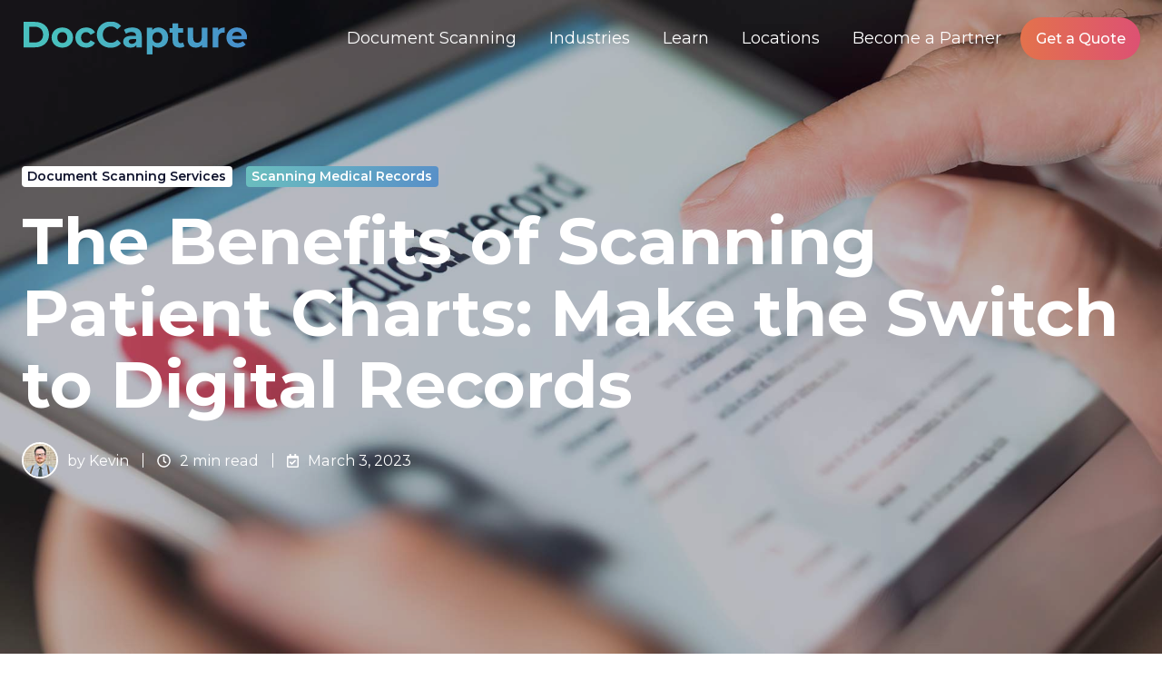

--- FILE ---
content_type: text/html; charset=UTF-8
request_url: https://www.documentscanning.ai/blog/scanning-patient-charts
body_size: 18690
content:
<!doctype html><html lang="en" class="no-js blog-1 blog-1--post"><head>
    <meta charset="utf-8">
    <title>Scanning Patient Charts: Make the Switch to Digital Health Records</title>
    <link rel="shortcut icon" href="https://www.documentscanning.ai/hubfs/DocCapture-favicon.png">
    <meta name="description" content="As the healthcare industry continues to evolve, so too does the way in which patient records are stored and accessed. Learn about scanning patient charts.">
    
		<script>			
			var act = {};
      act.xs = 479;
      act.sm = 767;
      act.md = 1139;
			act.scroll_offset = {
				sm: 66,
				md: 66,
				lg: 66,
				get: function() {
					if(window.matchMedia('(max-width: 767px)').matches) return act.scroll_offset.sm;
					if(window.matchMedia('(min-width: 1140px)').matches) return act.scroll_offset.lg;
					return act.scroll_offset.md;
				},
				set: function(sm, md, lg){
					act.scroll_offset.sm = sm;
					act.scroll_offset.md = md;
					act.scroll_offset.lg = lg;
				}
			};
		</script>
    
<meta name="viewport" content="width=device-width, initial-scale=1">

    
    <meta property="og:description" content="As the healthcare industry continues to evolve, so too does the way in which patient records are stored and accessed. Learn about scanning patient charts.">
    <meta property="og:title" content="Scanning Patient Charts: Make the Switch to Digital Health Records">
    <meta name="twitter:description" content="As the healthcare industry continues to evolve, so too does the way in which patient records are stored and accessed. Learn about scanning patient charts.">
    <meta name="twitter:title" content="Scanning Patient Charts: Make the Switch to Digital Health Records">

    

    
    <style>
a.cta_button{-moz-box-sizing:content-box !important;-webkit-box-sizing:content-box !important;box-sizing:content-box !important;vertical-align:middle}.hs-breadcrumb-menu{list-style-type:none;margin:0px 0px 0px 0px;padding:0px 0px 0px 0px}.hs-breadcrumb-menu-item{float:left;padding:10px 0px 10px 10px}.hs-breadcrumb-menu-divider:before{content:'›';padding-left:10px}.hs-featured-image-link{border:0}.hs-featured-image{float:right;margin:0 0 20px 20px;max-width:50%}@media (max-width: 568px){.hs-featured-image{float:none;margin:0;width:100%;max-width:100%}}.hs-screen-reader-text{clip:rect(1px, 1px, 1px, 1px);height:1px;overflow:hidden;position:absolute !important;width:1px}
</style>

<link rel="stylesheet" href="https://www.documentscanning.ai/hubfs/hub_generated/template_assets/1/60535967525/1749736766438/template_main.min.css">
<link rel="stylesheet" href="https://www.documentscanning.ai/hubfs/hub_generated/template_assets/1/102637405554/1740025620598/template_child.min.css">
<link rel="stylesheet" href="https://www.documentscanning.ai/hubfs/hub_generated/template_assets/1/60538682192/1749736760372/template_nav.min.css">
<link rel="stylesheet" href="https://www.documentscanning.ai/hubfs/hub_generated/template_assets/1/60536477355/1749736770784/template_site-search.min.css">
<link rel="stylesheet" href="https://www.documentscanning.ai/hubfs/hub_generated/template_assets/1/60538839429/1749736757593/template_lang-select.min.css">
<link rel="stylesheet" href="https://www.documentscanning.ai/hubfs/hub_generated/template_assets/1/60538851092/1749736728940/template_mobile-nav.min.css">
<link rel="stylesheet" href="https://www.documentscanning.ai/hubfs/hub_generated/template_assets/1/60534933383/1749736754961/template_header-01.min.css">
<link rel="stylesheet" href="https://www.documentscanning.ai/hubfs/hub_generated/template_assets/1/60538737165/1749736756085/template_header-01-overlap.min.css">
<link rel="stylesheet" href="https://www.documentscanning.ai/hubfs/hub_generated/template_assets/1/60538785614/1749736772556/template_tag-list.min.css">
<link rel="stylesheet" href="https://www.documentscanning.ai/hubfs/hub_generated/template_assets/1/60536484162/1749736740232/template_blog-infobar.min.css">
<link rel="stylesheet" href="https://www.documentscanning.ai/hubfs/hub_generated/template_assets/1/60538793282/1749736727766/template_blog-hero-1.min.css">
<link rel="stylesheet" href="https://www.documentscanning.ai/hubfs/hub_generated/template_assets/1/60538851436/1749736749525/template_blog-body-1.min.css">
<link rel="stylesheet" href="https://www.documentscanning.ai/hubfs/hub_generated/template_assets/1/60538682196/1749736737977/template_blog-nav.min.css">

	<style>
		.header__search{
			display: none!important;
		}
		.footer__section--top {
			background-image: linear-gradient(90deg,#e3724c,#dd5173)!important;
		}
		.gradbutton {
			background-image: linear-gradient(90deg,#e3724c,#dd5173)!important;
			font-weight: 500;
		}
		.blog-sub{
			display: none!important;
		}
		.box .col-nav__link {
			font-size: 16px!important;
		}
		
		@media (min-width: 768px) {
			.blog-hero-1 {
				background-image: url(https://www.documentscanning.ai/hubfs/scanning-patient-charts.jpg);
			}
		}
		
		
		@media (max-width: 767px) {
			.blog-hero-1 {
				background-image: url(https://www.documentscanning.ai/hs-fs/hubfs/scanning-patient-charts.jpg?width=767&name=scanning-patient-charts.jpg);
			}
		}
		
		.blog-hero-1 {
			padding-top: 96px;
			padding-bottom: 96px;
		}
		@media (max-width: 767px) {
			.blog-hero-1 {
				padding-top: 48px;
				padding-bottom: 48px;
			}
		}
	</style>
	
<link rel="stylesheet" href="https://www.documentscanning.ai/hubfs/hub_generated/module_assets/1/102635003511/1740911847390/module_Table_of_contents.min.css">
<link rel="stylesheet" href="https://www.documentscanning.ai/hubfs/hub_generated/template_assets/1/60538684225/1749736758074/template_rich-text.min.css">
<link rel="stylesheet" href="https://www.documentscanning.ai/hubfs/hub_generated/template_assets/1/60538839432/1749736744976/template_blog-card.min.css">
<link rel="stylesheet" href="https://www.documentscanning.ai/hubfs/hub_generated/template_assets/1/60536086955/1749736744211/template_section-intro.min.css">
<link rel="stylesheet" href="https://www.documentscanning.ai/hubfs/hub_generated/template_assets/1/60536086954/1749736761716/template_accordion.min.css">
<link rel="stylesheet" href="https://www.documentscanning.ai/hubfs/hub_generated/template_assets/1/60536490069/1749736732799/template_section-extra-settings.min.css">
<link rel="stylesheet" href="https://www.documentscanning.ai/hubfs/hub_generated/template_assets/1/60538639476/1749736767237/template_form.min.css">
<link rel="stylesheet" href="https://www.documentscanning.ai/hubfs/hub_generated/module_assets/1/60538850831/1749736720040/module_icon.min.css">
<link rel="stylesheet" href="https://www.documentscanning.ai/hubfs/hub_generated/template_assets/1/60536202326/1749736755281/template_column-navigation.min.css">
<link rel="stylesheet" href="https://www.documentscanning.ai/hubfs/hub_generated/template_assets/1/60538851437/1749736740081/template_footer-02.min.css">
<style>
  @font-face {
    font-family: "Montserrat";
    font-weight: 700;
    font-style: normal;
    font-display: swap;
    src: url("/_hcms/googlefonts/Montserrat/700.woff2") format("woff2"), url("/_hcms/googlefonts/Montserrat/700.woff") format("woff");
  }
  @font-face {
    font-family: "Montserrat";
    font-weight: 500;
    font-style: normal;
    font-display: swap;
    src: url("/_hcms/googlefonts/Montserrat/500.woff2") format("woff2"), url("/_hcms/googlefonts/Montserrat/500.woff") format("woff");
  }
  @font-face {
    font-family: "Montserrat";
    font-weight: 400;
    font-style: normal;
    font-display: swap;
    src: url("/_hcms/googlefonts/Montserrat/regular.woff2") format("woff2"), url("/_hcms/googlefonts/Montserrat/regular.woff") format("woff");
  }
  @font-face {
    font-family: "Montserrat";
    font-weight: 600;
    font-style: normal;
    font-display: swap;
    src: url("/_hcms/googlefonts/Montserrat/600.woff2") format("woff2"), url("/_hcms/googlefonts/Montserrat/600.woff") format("woff");
  }
  @font-face {
    font-family: "Montserrat";
    font-weight: 700;
    font-style: normal;
    font-display: swap;
    src: url("/_hcms/googlefonts/Montserrat/700.woff2") format("woff2"), url("/_hcms/googlefonts/Montserrat/700.woff") format("woff");
  }
</style>

<!-- Editor Styles -->
<style id="hs_editor_style" type="text/css">
.blog_sidebar-row-0-force-full-width-section > .row-fluid {
  max-width: none !important;
}
/* HubSpot Non-stacked Media Query Styles */
@media (min-width:768px) {
  .above_footer-row-0-vertical-alignment > .row-fluid {
    display: -ms-flexbox !important;
    -ms-flex-direction: row;
    display: flex !important;
    flex-direction: row;
  }
  .cell_17137905179942-vertical-alignment {
    display: -ms-flexbox !important;
    -ms-flex-direction: column !important;
    -ms-flex-pack: center !important;
    display: flex !important;
    flex-direction: column !important;
    justify-content: center !important;
  }
  .cell_17137905179942-vertical-alignment > div {
    flex-shrink: 0 !important;
  }
  .cell_17137905179942-row-0-vertical-alignment > .row-fluid {
    display: -ms-flexbox !important;
    -ms-flex-direction: row;
    display: flex !important;
    flex-direction: row;
  }
  .cell_17137905179942-row-1-vertical-alignment > .row-fluid {
    display: -ms-flexbox !important;
    -ms-flex-direction: row;
    display: flex !important;
    flex-direction: row;
  }
  .cell_1713790549398-vertical-alignment {
    display: -ms-flexbox !important;
    -ms-flex-direction: column !important;
    -ms-flex-pack: center !important;
    display: flex !important;
    flex-direction: column !important;
    justify-content: center !important;
  }
  .cell_1713790549398-vertical-alignment > div {
    flex-shrink: 0 !important;
  }
  .cell_1713790586786-vertical-alignment {
    display: -ms-flexbox !important;
    -ms-flex-direction: column !important;
    -ms-flex-pack: center !important;
    display: flex !important;
    flex-direction: column !important;
    justify-content: center !important;
  }
  .cell_1713790586786-vertical-alignment > div {
    flex-shrink: 0 !important;
  }
  .cell_1713790586785-vertical-alignment {
    display: -ms-flexbox !important;
    -ms-flex-direction: column !important;
    -ms-flex-pack: center !important;
    display: flex !important;
    flex-direction: column !important;
    justify-content: center !important;
  }
  .cell_1713790586785-vertical-alignment > div {
    flex-shrink: 0 !important;
  }
}
/* HubSpot Styles (default) */
.blog_sidebar-row-0-padding {
  padding-top: 0px !important;
  padding-bottom: 0px !important;
  padding-left: 0px !important;
  padding-right: 0px !important;
}
</style>
    <script type="application/ld+json">
{
  "mainEntityOfPage" : {
    "@type" : "WebPage",
    "@id" : "https://www.documentscanning.ai/blog/scanning-patient-charts"
  },
  "author" : {
    "name" : "Kevin",
    "url" : "https://www.documentscanning.ai/blog/author/kevin",
    "@type" : "Person"
  },
  "headline" : "Scanning Patient Charts: Make the Switch to Digital Health Records",
  "datePublished" : "2023-03-03T20:54:45.000Z",
  "dateModified" : "2023-04-11T13:36:26.165Z",
  "publisher" : {
    "name" : "ThinkFuel Inc.",
    "logo" : {
      "url" : "https://f.hubspotusercontent20.net/hubfs/20985529/DocCapture%20Logo2.svg",
      "@type" : "ImageObject"
    },
    "@type" : "Organization"
  },
  "@context" : "https://schema.org",
  "@type" : "BlogPosting",
  "image" : [ "https://www.documentscanning.ai/hubfs/scanning-patient-charts.jpg" ]
}
</script>


    
<!--  Added by GoogleAnalytics4 integration -->
<script>
var _hsp = window._hsp = window._hsp || [];
window.dataLayer = window.dataLayer || [];
function gtag(){dataLayer.push(arguments);}

var useGoogleConsentModeV2 = true;
var waitForUpdateMillis = 1000;


if (!window._hsGoogleConsentRunOnce) {
  window._hsGoogleConsentRunOnce = true;

  gtag('consent', 'default', {
    'ad_storage': 'denied',
    'analytics_storage': 'denied',
    'ad_user_data': 'denied',
    'ad_personalization': 'denied',
    'wait_for_update': waitForUpdateMillis
  });

  if (useGoogleConsentModeV2) {
    _hsp.push(['useGoogleConsentModeV2'])
  } else {
    _hsp.push(['addPrivacyConsentListener', function(consent){
      var hasAnalyticsConsent = consent && (consent.allowed || (consent.categories && consent.categories.analytics));
      var hasAdsConsent = consent && (consent.allowed || (consent.categories && consent.categories.advertisement));

      gtag('consent', 'update', {
        'ad_storage': hasAdsConsent ? 'granted' : 'denied',
        'analytics_storage': hasAnalyticsConsent ? 'granted' : 'denied',
        'ad_user_data': hasAdsConsent ? 'granted' : 'denied',
        'ad_personalization': hasAdsConsent ? 'granted' : 'denied'
      });
    }]);
  }
}

gtag('js', new Date());
gtag('set', 'developer_id.dZTQ1Zm', true);
gtag('config', 'G-HNT5BM6YJJ');
</script>
<script async src="https://www.googletagmanager.com/gtag/js?id=G-HNT5BM6YJJ"></script>

<!-- /Added by GoogleAnalytics4 integration -->

<!--  Added by GoogleTagManager integration -->
<script>
var _hsp = window._hsp = window._hsp || [];
window.dataLayer = window.dataLayer || [];
function gtag(){dataLayer.push(arguments);}

var useGoogleConsentModeV2 = true;
var waitForUpdateMillis = 1000;



var hsLoadGtm = function loadGtm() {
    if(window._hsGtmLoadOnce) {
      return;
    }

    if (useGoogleConsentModeV2) {

      gtag('set','developer_id.dZTQ1Zm',true);

      gtag('consent', 'default', {
      'ad_storage': 'denied',
      'analytics_storage': 'denied',
      'ad_user_data': 'denied',
      'ad_personalization': 'denied',
      'wait_for_update': waitForUpdateMillis
      });

      _hsp.push(['useGoogleConsentModeV2'])
    }

    (function(w,d,s,l,i){w[l]=w[l]||[];w[l].push({'gtm.start':
    new Date().getTime(),event:'gtm.js'});var f=d.getElementsByTagName(s)[0],
    j=d.createElement(s),dl=l!='dataLayer'?'&l='+l:'';j.async=true;j.src=
    'https://www.googletagmanager.com/gtm.js?id='+i+dl;f.parentNode.insertBefore(j,f);
    })(window,document,'script','dataLayer','GTM-5B8PMSD');

    window._hsGtmLoadOnce = true;
};

_hsp.push(['addPrivacyConsentListener', function(consent){
  if(consent.allowed || (consent.categories && consent.categories.analytics)){
    hsLoadGtm();
  }
}]);

</script>

<!-- /Added by GoogleTagManager integration -->


<!-- Global site tag (gtag.js) - Google Analytics -->
<script async src="https://www.googletagmanager.com/gtag/js?id=G-HNT5BM6YJJ"></script>
<script>
  window.dataLayer = window.dataLayer || [];
  function gtag(){dataLayer.push(arguments);}
  gtag('js', new Date());

  gtag('config', 'G-HNT5BM6YJJ');
</script>
<script>(function(w,d,t,r,u){var f,n,i;w[u]=w[u]||[],f=function(){var o={ti:"343038706"};o.q=w[u],w[u]=new UET(o),w[u].push("pageLoad")},n=d.createElement(t),n.src=r,n.async=1,n.onload=n.onreadystatechange=function(){var s=this.readyState;s&&s!=="loaded"&&s!=="complete"||(f(),n.onload=n.onreadystatechange=null)},i=d.getElementsByTagName(t)[0],i.parentNode.insertBefore(n,i)})(window,document,"script","//bat.bing.com/bat.js","uetq");</script>
<style>
  .footer__section--top{
  	overflow: hidden!important;
  }
</style>
<script src="https://data.beki.io/b/beki.min.js"></script>

<!-- Small Project Handling Script -->
<script>
document.addEventListener("DOMContentLoaded", function () {
    console.log("Script is running");

    function handleFormLogic() {
        // Select all forms on the page
        var forms = document.querySelectorAll("form.hs-form");
        if (forms.length > 0) {
            console.log("Forms found:", forms.length);

            forms.forEach(function (form) {
                // Attempt to find the dropdown by its field name
                var dropdown = form.querySelector('select[name="number_of_boxes"]');
                console.log("Dropdown found:", dropdown);

                if (dropdown) {
                    // Find the submit button using a generic class-based selector
                    var submitButton = form.querySelector('input.hs-button.primary.large');
                    if (!submitButton) {
                        console.error('Submit button not found');
                        return;
                    }

                    // Create the message element
                    var message = document.createElement('div');
                    
                    // Determine if the form is in the footer by targeting a specific class or ID
                    var isFooterForm = form.closest('#form_1713789801302') || form.closest('.above-footer');
                    
                    // Apply specific styles for footer form
                    if (isFooterForm) {
                        message.style.color = 'white';
                        message.style.fontWeight = 'bold';
                    } else {
                        message.style.color = 'red';
                        message.style.fontWeight = 'normal';
                    }

                    message.style.display = 'none'; // Initially hide the message
                    message.innerText = "Due to the nature of our business, we do not work on smaller/personal projects. We recommend that you consider a local print shop or library for your scanning project. We apologize for any inconvenience.";
                    form.appendChild(message); // Append the message to the form

                    // Listen for changes in the dropdown field
                    dropdown.addEventListener('change', function () {
                        console.log("Dropdown value changed:", dropdown.value);
                        if (dropdown.value === 'Fewer than 10 boxes / personal project') { // Check if the selected value is "Fewer than 10 boxes / personal project"
                            submitButton.style.display = 'none'; // Hide the submit button
                            message.style.display = 'block'; // Show the message
                        } else {
                            submitButton.style.display = 'block'; // Show the submit button
                            message.style.display = 'none'; // Hide the message
                        }
                    });
                } else {
                    console.error("Dropdown not found in form.");
                }
            });
        } else {
            console.error("No forms found on the page. Retrying...");
            setTimeout(handleFormLogic, 500); // Retry after 500ms if the forms aren't found
        }
    }

    handleFormLogic(); // Initial call to start checking for the forms
});
</script>


<meta property="og:image" content="https://www.documentscanning.ai/hubfs/scanning-patient-charts.jpg">
<meta property="og:image:width" content="1920">
<meta property="og:image:height" content="1080">
<meta property="og:image:alt" content="scanning patient charts">
<meta name="twitter:image" content="https://www.documentscanning.ai/hubfs/scanning-patient-charts.jpg">
<meta name="twitter:image:alt" content="scanning patient charts">

<meta property="og:url" content="https://www.documentscanning.ai/blog/scanning-patient-charts">
<meta name="twitter:card" content="summary_large_image">

<link rel="canonical" href="https://www.documentscanning.ai/blog/scanning-patient-charts">

<meta property="og:type" content="article">
<link rel="alternate" type="application/rss+xml" href="https://www.documentscanning.ai/blog/rss.xml">
<meta name="twitter:domain" content="www.documentscanning.ai">
<script src="//platform.linkedin.com/in.js" type="text/javascript">
    lang: en_US
</script>

<meta http-equiv="content-language" content="en">







  <meta name="generator" content="HubSpot"></head>
  <body class="  hs-content-id-105008860502 hs-blog-post hs-blog-id-60631380496">
<!--  Added by GoogleTagManager integration -->
<noscript><iframe src="https://www.googletagmanager.com/ns.html?id=GTM-5B8PMSD" height="0" width="0" style="display:none;visibility:hidden"></iframe></noscript>

<!-- /Added by GoogleTagManager integration -->

    <div id="top"></div>
    <div class="page">
      
        <div data-global-resource-path="Act3 child theme/partials/header-01.html">














  


<header class="header header--1 header--overlap header--sticky header--w-search header--wo-lang hs-search-hidden">
  <div class="container-fluid above-header">
<div class="row-fluid-wrapper">
<div class="row-fluid">
<div class="span12 widget-span widget-type-cell " style="" data-widget-type="cell" data-x="0" data-w="12">

</div><!--end widget-span -->
</div>
</div>
</div>
  <div class="header__sticky-wrapper">
    <div class="header__sticky-element">
      <div class="header__section header__section--main section">
        <div class="header__center container">
          <div class="row items-center">
            <div class="col s3 md-s3 sm-s4 justify-center">
              <div class="header__logo"><div class="header__logo__overlap"><div id="hs_cos_wrapper_overlapping_header_logo" class="hs_cos_wrapper hs_cos_wrapper_widget hs_cos_wrapper_type_module widget-type-logo" style="" data-hs-cos-general-type="widget" data-hs-cos-type="module">
  






















  
  <span id="hs_cos_wrapper_overlapping_header_logo_hs_logo_widget" class="hs_cos_wrapper hs_cos_wrapper_widget hs_cos_wrapper_type_logo" style="" data-hs-cos-general-type="widget" data-hs-cos-type="logo"><a href="https://www.documentscanning.ai/" id="hs-link-overlapping_header_logo_hs_logo_widget" style="border-width:0px;border:0px;"><img src="https://www.documentscanning.ai/hubfs/DocCapture%20Logo%20-%20no%20subtitle.svg" class="hs-image-widget " height="250" style="height: auto;width:250px;border-width:0px;border:0px;" width="250" alt="DocCapture Logo - no subtitle" title="DocCapture Logo - no subtitle"></a></span>
</div></div><div class="header__logo__sticky"><div id="hs_cos_wrapper_sticky_header_logo" class="hs_cos_wrapper hs_cos_wrapper_widget hs_cos_wrapper_type_module widget-type-logo" style="" data-hs-cos-general-type="widget" data-hs-cos-type="module">
  






















  
  <span id="hs_cos_wrapper_sticky_header_logo_hs_logo_widget" class="hs_cos_wrapper hs_cos_wrapper_widget hs_cos_wrapper_type_logo" style="" data-hs-cos-general-type="widget" data-hs-cos-type="logo"><a href="https://www.documentscanning.ai/" id="hs-link-sticky_header_logo_hs_logo_widget" style="border-width:0px;border:0px;"><img src="https://www.documentscanning.ai/hubfs/DocCapture%20Logo2.svg" class="hs-image-widget " height="250" style="height: auto;width:250px;border-width:0px;border:0px;" width="250" alt="DocCapture Logo2" title="DocCapture Logo2"></a></span>
</div></div></div>
            </div>
            <div class="col s9 md-s9 sm-s8">
              <div class="flex flex-row items-center justify-end no-shrink wrap">
                <div class="header__nav">
                  <div id="hs_cos_wrapper_header_nav" class="hs_cos_wrapper hs_cos_wrapper_widget hs_cos_wrapper_type_module" style="" data-hs-cos-general-type="widget" data-hs-cos-type="module"><div class="module module--header_nav module--nav">
    <div class="module__inner">

  <nav class="nav nav--light nav--on-hover hs-skip-lang-url-rewrite" flyout-delay="0" aria-label="Main menu">
    <ul class="nav__list nav__list--level1"><li class="nav__item nav__item--branch">
        <a class="nav__link" href="https://www.documentscanning.ai/document-scanning-services">Document Scanning</a><ul class="nav__list nav__list--level2 nav__list--flyout"><li class="nav__item">
        <a class="nav__link" href="https://www.documentscanning.ai/business-document-scanning-services">Business Document Scanning</a></li><li class="nav__item">
        <a class="nav__link" href="https://www.documentscanning.ai/enterprise-document-scanning">Enterprise Document Scanning</a></li><li class="nav__item">
        <a class="nav__link" href="https://www.documentscanning.ai/large-format-scanning-services">Large Format Scanning</a></li><li class="nav__item">
        <a class="nav__link" href="https://www.documentscanning.ai/digital-mailroom">Digital Mailroom Services</a></li><li class="nav__item">
        <a class="nav__link" href="https://www.documentscanning.ai/document-imaging-services">Document Imaging Services</a></li><li class="nav__item">
        <a class="nav__link" href="https://www.documentscanning.ai/bulk-scanning-services">Bulk Scanning Services</a></li><li class="nav__item">
        <a class="nav__link" href="https://www.documentscanning.ai/digitization-solutions">Digitization Solutions</a></li></ul></li><li class="nav__item nav__item--branch nav__item--mega-branch nav__item--mega-branch-width-">
        <a class="nav__link" href="https://www.documentscanning.ai/document-scanning-solutions-for-industries">Industries<span class="nav__mega-hover-extender"></span></a><div class="nav__mega" style="">
            <div class="container">
              <div class="row">
                <div class="col s12">
                  <div class="row">
                    <div class="nav__mega-header col s12">
                      <h3>Document Scanning Industries &amp; Applications</h3>
                    </div>
                  </div>
                  <div class="row">
                    <div class="nav__mega-cols nav__mega-cols--type-1 col s12">
                      <div style="width: 100%;">
                        <div class="row justify-between"><div class="nav__mega-col col s4">
                                <ul>
<li><a href="https://www.documentscanning.ai/accounts-payable-document-scanning">Accounts Payable</a></li>
<li><a href="https://www.documentscanning.ai/document-scanning-for-construction">Construction</a></li>
<li><a href="https://www.documentscanning.ai/financial-document-scanning">Financial Services</a></li>
<li><a href="https://www.documentscanning.ai/government-document-scanning">Government</a></li>
<li><a href="https://www.documentscanning.ai/hr-document-scanning">Human Resources</a></li>
<li><a href="https://www.documentscanning.ai/document-scanning-for-insurance">Insurance</a></li>
</ul>
                              </div><div class="nav__mega-col col s4">
                                <ul>
<li><a href="https://www.documentscanning.ai/legal-scanning-services">Legal</a></li>
<li><a href="https://www.documentscanning.ai/loan-document-scanning-services">Loan Documents</a></li>
<li><a href="https://www.documentscanning.ai/document-scanning-for-manufacturing">Manufacturing</a></li>
<li><a href="https://www.documentscanning.ai/medical-records-scanning">Medical Records</a></li>
<li><a href="https://www.documentscanning.ai/mortgage-document-scanning-services">Mortgage Records</a></li>
<li><a href="https://www.documentscanning.ai/document-scanning-for-nonprofits">Nonprofits</a></li>
</ul>
                              </div><div class="nav__mega-col col s4">
                                <ul>
<li><a href="https://www.documentscanning.ai/oil-and-gas-document-scanning">Oil, Gas and Energy</a></li>
<li><a href="https://www.documentscanning.ai/pharmaceutical-document-scanning" rel="noopener">Pharmaceutical</a></li>
<li><a href="https://www.documentscanning.ai/document-scanning-for-real-estate">Real Estate</a></li>
<li><a href="https://www.documentscanning.ai/document-scanning-for-schools">School Boards</a></li>
<li><a href="https://www.documentscanning.ai/student-records-scanning">Student Records</a></li>
<li><a href="https://www.documentscanning.ai/document-scanning-for-transportation-logistics">Transportation &amp; Logistics</a></li>
</ul>
                              </div></div>
                      </div>
                    </div>
                  </div>
                  <div class="row">
                    <div class="nav__mega-footer col s12">
                      
                    </div>
                  </div>
                </div></div>
            </div>
          </div></li><li class="nav__item nav__item--branch">
        <a class="nav__link" href="javascript:;">Learn</a><ul class="nav__list nav__list--level2 nav__list--flyout"><li class="nav__item">
        <a class="nav__link" href="https://www.documentscanning.ai/blog">Blog</a></li><li class="nav__item">
        <a class="nav__link" href="https://www.documentscanning.ai/document-scanning">Document Scanning 101</a></li><li class="nav__item">
        <a class="nav__link" href="https://www.documentscanning.ai/resources/medical-records-scanning">Medical Records Scanning Guide</a></li><li class="nav__item">
        <a class="nav__link" href="https://www.documentscanning.ai/resources/digital-transformation-in-hr">Digital Transformation in HR</a></li></ul></li><li class="nav__item nav__item--branch nav__item--mega-branch nav__item--mega-branch-width-">
        <a class="nav__link" href="https://www.documentscanning.ai/document-scanning-company">Locations<span class="nav__mega-hover-extender"></span></a><div class="nav__mega" style="">
            <div class="container">
              <div class="row">
                <div class="col s7">
                  <div class="row">
                    <div class="nav__mega-header col s12">
                      <h3>Document Scanning Locations</h3>
                    </div>
                  </div>
                  <div class="row">
                    <div class="nav__mega-cols nav__mega-cols--type-1 col s12">
                      <div style="width: 100%;">
                        <div class="row justify-between"><div class="nav__mega-col col ">
                                <ul>
<li><u><a href="https://www.documentscanning.ai/alabama">Alabama</a></u></li>
<li><a href="https://www.documentscanning.ai/arizona" rel="noopener"><u>Arizona</u></a></li>
<li><u><a href="https://www.documentscanning.ai/arkansas" rel="noopener">Arkansas</a></u></li>
<li><a href="https://www.documentscanning.ai/california" rel="noopener"><u>California</u></a></li>
<li><u><a href="https://www.documentscanning.ai/delaware">Delaware</a></u></li>
<li><u><a href="https://www.documentscanning.ai/washington-dc">District of Columbia</a></u></li>
<li><u><a href="https://www.documentscanning.ai/florida">Florida</a></u></li>
<li><u><a href="https://www.documentscanning.ai/georgia">Georgia</a></u></li>
<li><u><a href="https://www.documentscanning.ai/illinois">Illinois</a></u></li>
</ul>
                              </div><div class="nav__mega-col col ">
                                <ul>
<li><u><a href="https://www.documentscanning.ai/indiana">Indiana</a></u></li>
<li><u><a href="https://www.documentscanning.ai/iowa">Iowa</a></u></li>
<li><u><a href="https://www.documentscanning.ai/kansas">Kansas</a></u></li>
<li><u><a href="https://www.documentscanning.ai/kentucky">Kentucky</a></u></li>
<li><a href="https://www.documentscanning.ai/louisiana" rel="noopener"><u>Louisiana</u></a></li>
<li><u><a href="https://www.documentscanning.ai/maryland">Maryland</a></u></li>
<li><u><a href="https://www.documentscanning.ai/massachusetts">Massachusetts</a></u></li>
<li><u><a href="https://www.documentscanning.ai/michigan">Michigan</a></u></li>
<li><u><a href="https://www.documentscanning.ai/minnesota">Minnesota</a></u></li>
</ul>
                              </div><div class="nav__mega-col col ">
                                <ul>
<li><u><a href="https://www.documentscanning.ai/mississippi">Mississippi</a></u></li>
<li><u><a href="https://www.documentscanning.ai/missouri">Missouri</a></u></li>
<li><u><a href="https://www.documentscanning.ai/nebraska">Nebraska</a></u></li>
<li><a href="https://www.documentscanning.ai/nevada" rel="noopener"><u>Nevada</u></a></li>
<li><span style="text-decoration: underline;"><a href="https://www.documentscanning.ai/new-jersey" rel="noopener">New Jersey</a></span></li>
<li><u><a href="https://www.documentscanning.ai/new-york">New York</a></u></li>
<li><u><a href="https://www.documentscanning.ai/north-carolina">North Carolina</a></u></li>
<li><u><a href="https://www.documentscanning.ai/ohio">Ohio</a></u></li>
<li><u><a href="https://www.documentscanning.ai/oklahoma">Oklahoma</a></u></li>
</ul>
                              </div><div class="nav__mega-col col ">
                                <ul>
<li><u><a href="https://www.documentscanning.ai/oregon">Oregon</a></u></li>
<li><u><a href="https://www.documentscanning.ai/pennsylvania">Pennsylvania</a></u></li>
<li><u><a href="https://www.documentscanning.ai/rhode-island">Rhode Island</a></u></li>
<li><u><a href="https://www.documentscanning.ai/south-carolina">South Carolina</a></u></li>
<li><u><a href="https://www.documentscanning.ai/tennessee">Tennessee</a></u></li>
<li><u><a href="https://www.documentscanning.ai/texas">Texas</a></u></li>
<li><u><a href="https://www.documentscanning.ai/virginia">Virginia</a></u></li>
<li><a href="https://www.documentscanning.ai/washington" rel="noopener"><u>Washington</u></a></li>
<li><u><a href="https://www.documentscanning.ai/wisconsin">Wisconsin</a></u></li>
</ul>
                              </div></div>
                      </div>
                    </div>
                  </div>
                  <div class="row">
                    <div class="nav__mega-footer col s12">
                      
                    </div>
                  </div>
                </div><div class="col s1"></div>
                  <div class="nav__mega-aside nav__mega-aside--image col s4">
    
  

  
  <img src="https://www.documentscanning.ai/hs-fs/hubfs/Opt%201.jpg?width=300&amp;height=357&amp;name=Opt%201.jpg" alt="Opt 1" srcset="https://www.documentscanning.ai/hs-fs/hubfs/Opt%201.jpg?width=360&amp;name=Opt%201.jpg 360w, https://www.documentscanning.ai/hs-fs/hubfs/Opt%201.jpg?width=480&amp;name=Opt%201.jpg 480w, https://www.documentscanning.ai/hs-fs/hubfs/Opt%201.jpg?width=600&amp;name=Opt%201.jpg 600w" width="300" height="357" loading="lazy" class="img--radius">


                  </div></div>
            </div>
          </div></li><li class="nav__item">
        <a class="nav__link" href="https://www.documentscanning.ai/become-a-scanning-partner">Become a Partner</a></li></ul>
  </nav>

    </div>
  </div>

</div>
                </div>
                
                  <div class="header__search">
                    <div id="hs_cos_wrapper_header_search" class="hs_cos_wrapper hs_cos_wrapper_widget hs_cos_wrapper_type_module" style="" data-hs-cos-general-type="widget" data-hs-cos-type="module">


<div id="header_search" class="site-search site-search--light txt--light">
  <a href="javascript:;" class="site-search__open site-search__open--auto ui-icon" role="button" aria-label="Open search window">
    <svg width="24" height="24" viewbox="0 0 24 24" xmlns="http://www.w3.org/2000/svg">
      <path d="M20.71 19.29L17.31 15.9C18.407 14.5025 19.0022 12.7767 19 11C19 9.41775 18.5308 7.87103 17.6518 6.55544C16.7727 5.23984 15.5233 4.21446 14.0615 3.60896C12.5997 3.00346 10.9911 2.84504 9.43928 3.15372C7.88743 3.4624 6.46197 4.22433 5.34315 5.34315C4.22433 6.46197 3.4624 7.88743 3.15372 9.43928C2.84504 10.9911 3.00347 12.5997 3.60897 14.0615C4.21447 15.5233 5.23985 16.7727 6.55544 17.6518C7.87103 18.5308 9.41775 19 11 19C12.7767 19.0022 14.5025 18.407 15.9 17.31L19.29 20.71C19.383 20.8037 19.4936 20.8781 19.6154 20.9289C19.7373 20.9797 19.868 21.0058 20 21.0058C20.132 21.0058 20.2627 20.9797 20.3846 20.9289C20.5064 20.8781 20.617 20.8037 20.71 20.71C20.8037 20.617 20.8781 20.5064 20.9289 20.3846C20.9797 20.2627 21.0058 20.132 21.0058 20C21.0058 19.868 20.9797 19.7373 20.9289 19.6154C20.8781 19.4936 20.8037 19.383 20.71 19.29ZM5 11C5 9.81331 5.3519 8.65327 6.01119 7.66658C6.67047 6.67988 7.60755 5.91085 8.7039 5.45672C9.80026 5.0026 11.0067 4.88378 12.1705 5.11529C13.3344 5.3468 14.4035 5.91824 15.2426 6.75736C16.0818 7.59647 16.6532 8.66557 16.8847 9.82946C17.1162 10.9933 16.9974 12.1997 16.5433 13.2961C16.0892 14.3925 15.3201 15.3295 14.3334 15.9888C13.3467 16.6481 12.1867 17 11 17C9.4087 17 7.88258 16.3679 6.75736 15.2426C5.63214 14.1174 5 12.5913 5 11Z" fill="currentColor" />
    </svg>
  </a>
  <div class="site-search__popup">
    <div class="site-search__bar">
      <form id="searchForm" class="site-search__form" autocomplete="off" results-zero-text="Sorry, no results found.">
        <input class="site-search__input" id="searchInput" name="searchInput" type="text" placeholder="Search our website" title="Search our website">
        <input name="portalId" type="hidden" value="20985529">
        <input name="language" type="hidden" value="en">
        <input name="domains" type="hidden" value="all">
        <input name="resultsLength" type="hidden" value="LONG">
        <button class="site-search__submit ui-icon" type="submit" aria-label="Search">
          <svg width="24" height="24" viewbox="0 0 24 24" xmlns="http://www.w3.org/2000/svg">
            <path d="M20.71 19.29L17.31 15.9C18.407 14.5025 19.0022 12.7767 19 11C19 9.41775 18.5308 7.87103 17.6518 6.55544C16.7727 5.23984 15.5233 4.21446 14.0615 3.60896C12.5997 3.00346 10.9911 2.84504 9.43928 3.15372C7.88743 3.4624 6.46197 4.22433 5.34315 5.34315C4.22433 6.46197 3.4624 7.88743 3.15372 9.43928C2.84504 10.9911 3.00347 12.5997 3.60897 14.0615C4.21447 15.5233 5.23985 16.7727 6.55544 17.6518C7.87103 18.5308 9.41775 19 11 19C12.7767 19.0022 14.5025 18.407 15.9 17.31L19.29 20.71C19.383 20.8037 19.4936 20.8781 19.6154 20.9289C19.7373 20.9797 19.868 21.0058 20 21.0058C20.132 21.0058 20.2627 20.9797 20.3846 20.9289C20.5064 20.8781 20.617 20.8037 20.71 20.71C20.8037 20.617 20.8781 20.5064 20.9289 20.3846C20.9797 20.2627 21.0058 20.132 21.0058 20C21.0058 19.868 20.9797 19.7373 20.9289 19.6154C20.8781 19.4936 20.8037 19.383 20.71 19.29ZM5 11C5 9.81331 5.3519 8.65327 6.01119 7.66658C6.67047 6.67988 7.60755 5.91085 8.7039 5.45672C9.80026 5.0026 11.0067 4.88378 12.1705 5.11529C13.3344 5.3468 14.4035 5.91824 15.2426 6.75736C16.0818 7.59647 16.6532 8.66557 16.8847 9.82946C17.1162 10.9933 16.9974 12.1997 16.5433 13.2961C16.0892 14.3925 15.3201 15.3295 14.3334 15.9888C13.3467 16.6481 12.1867 17 11 17C9.4087 17 7.88258 16.3679 6.75736 15.2426C5.63214 14.1174 5 12.5913 5 11Z" fill="currentColor"></path>
          </svg>
        </button>
        <a href="javascript:;" class="site-search__close ui-icon" role="button" aria-label="Close search window">
          <svg width="24" height="24" viewbox="0 0 24 24" xmlns="http://www.w3.org/2000/svg">
            <path d="M20.707 4.707a1 1 0 0 0-1.414-1.414L12 10.586 4.707 3.293a1 1 0 0 0-1.414 1.414L10.586 12l-7.293 7.293a1 1 0 1 0 1.414 1.414L12 13.414l7.293 7.293a1 1 0 0 0 1.414-1.414L13.414 12l7.293-7.293z" fill="currentColor" />
          </svg>
        </a>
      </form>
    </div>
    <div class="site-search__results">
      <div class="site-search__results-block">
        <div class="site-search__result-template"><div class="site-search__result-text">
            <div class="site-search__result-title ui-label"></div>
            <div class="site-search__result-desc small-text"></div>
          </div>
        </div>
        <button class="site-search__more btn btn--fill btn--medium btn--accent">More results</button>
      </div>
    </div>
  </div>
</div></div>
                  </div>
                
                
                  <div class="header__lang">
                    <div id="hs_cos_wrapper_header_lang" class="hs_cos_wrapper hs_cos_wrapper_widget hs_cos_wrapper_type_module" style="" data-hs-cos-general-type="widget" data-hs-cos-type="module">



<div class="module module--header_lang module--lang-select">
    <div class="module__inner">

  
  

    </div>
  </div>
</div>
                  </div>
                
                <div class="header__buttons">
                  <div class="header__buttons__static">
                    <div id="hs_cos_wrapper_static_header_buttons" class="hs_cos_wrapper hs_cos_wrapper_widget hs_cos_wrapper_type_module" style="" data-hs-cos-general-type="widget" data-hs-cos-type="module">


<div class="module module--static_header_buttons module--button">
    <div class="module__inner">

  <div class="inline-items">
        
        
        
    
  <a href="https://www.documentscanning.ai/get-a-quote" class="btn btn--fill btn--medium btn--accent btn--pill gradbutton btn--static_header_buttons-1">
          
          Get a Quote
        </a></div>

    </div>
  </div>
</div>
                  </div>
                  <div class="header__buttons__overlap">
                    <div id="hs_cos_wrapper_overlapping_header_buttons" class="hs_cos_wrapper hs_cos_wrapper_widget hs_cos_wrapper_type_module" style="" data-hs-cos-general-type="widget" data-hs-cos-type="module">


<div class="module module--overlapping_header_buttons module--button">
    <div class="module__inner">

  <div class="inline-items">
        
        
        
    
  <a href="https://www.documentscanning.ai/get-a-quote" class="btn btn--fill btn--medium btn--accent btn--pill gradbutton btn--overlapping_header_buttons-1">
          
          Get a Quote
        </a></div>

    </div>
  </div>
</div>
                  </div>
                  
                    <div class="header__buttons__sticky">
                      <div id="hs_cos_wrapper_sticky_header_buttons" class="hs_cos_wrapper hs_cos_wrapper_widget hs_cos_wrapper_type_module" style="" data-hs-cos-general-type="widget" data-hs-cos-type="module">


<div class="module module--sticky_header_buttons module--button">
    <div class="module__inner">

  <div class="inline-items">
        
        
        
    
  <a href="https://www.documentscanning.ai/get-a-quote" class="btn btn--fill btn--medium btn--accent btn--pill gradbutton btn--sticky_header_buttons-1">
          
          Get a Quote
        </a></div>

    </div>
  </div>
</div>
                    </div>
                  
                </div>
                <div class="header__mobile-nav">
                  <div id="hs_cos_wrapper_header_mobile_nav" class="hs_cos_wrapper hs_cos_wrapper_widget hs_cos_wrapper_type_module" style="" data-hs-cos-general-type="widget" data-hs-cos-type="module">







<div class="module module--header_mobile_nav module--mnav">
    <div class="module__inner">

  <div class="mnav mnav--light">
    <a class="mnav__open mnav__open--auto ui-icon" href="javascript:;" role="button" aria-label="Open menu">
      <svg width="24" height="24" viewbox="0 0 24 24" xmlns="http://www.w3.org/2000/svg">
        <path d="M3 6a1 1 0 0 1 1-1h16a1 1 0 1 1 0 2H4a1 1 0 0 1-1-1zm0 6a1 1 0 0 1 1-1h16a1 1 0 1 1 0 2H4a1 1 0 0 1-1-1zm1 5a1 1 0 1 0 0 2h16a1 1 0 1 0 0-2H4z" fill="currentColor" />
      </svg>
    </a>
    <div class="mnav__overlay"></div>
    <div class="mnav__popup">
      
      <div class="mnav__section mnav__section--first mnav__menu hs-skip-lang-url-rewrite">
        
  
  
    <ul class="mnav__menu__list mnav__menu__list--level1">
      <li class="mnav__menu__item mnav__menu__item--parent">
        <div class="mnav__menu__label">
          <a class="mnav__menu__link" href="https://www.documentscanning.ai/document-scanning-services">Document Scanning</a>
          
            <div class="mnav__menu__toggle" role="button">
              <div class="mnav__menu__toggle__open-icon">
                <svg class="mnav__menu__toggle__open" width="24" height="24" viewbox="0 0 24 24" xmlns="http://www.w3.org/2000/svg">
                  <path d="M5.29289 8.29289C4.90237 8.68342 4.90237 9.31658 5.29289 9.70711L11.2929 15.7071C11.6834 16.0976 12.3166 16.0976 12.7071 15.7071L18.7071 9.70711C19.0976 9.31658 19.0976 8.68342 18.7071 8.29289C18.3166 7.90237 17.6834 7.90237 17.2929 8.29289L12 13.5858L6.70711 8.29289C6.31658 7.90237 5.68342 7.90237 5.29289 8.29289Z" fill="currentColor" />
                </svg>
              </div>
              <div class="mnav__menu__toggle__close-icon">
                <svg width="24" height="24" viewbox="0 0 24 24" xmlns="http://www.w3.org/2000/svg">
                  <path d="M5.29289 15.7071C4.90237 15.3166 4.90237 14.6834 5.29289 14.2929L11.2929 8.29289C11.6834 7.90237 12.3166 7.90237 12.7071 8.29289L18.7071 14.2929C19.0976 14.6834 19.0976 15.3166 18.7071 15.7071C18.3166 16.0976 17.6834 16.0976 17.2929 15.7071L12 10.4142L6.70711 15.7071C6.31658 16.0976 5.68342 16.0976 5.29289 15.7071Z" fill="currentColor" />
                </svg>
              </div>
            </div>
          
        </div>
        
  
  
    <ul class="mnav__menu__list mnav__menu__list--level2 mnav__menu__list--child">
      <li class="mnav__menu__item">
        <div class="mnav__menu__label">
          <a class="mnav__menu__link" href="https://www.documentscanning.ai/business-document-scanning-services">Business Document Scanning</a>
          
        </div>
        
  
  

      </li>
    
  
    
      <li class="mnav__menu__item">
        <div class="mnav__menu__label">
          <a class="mnav__menu__link" href="https://www.documentscanning.ai/enterprise-document-scanning">Enterprise Document Scanning</a>
          
        </div>
        
  
  

      </li>
    
  
    
      <li class="mnav__menu__item">
        <div class="mnav__menu__label">
          <a class="mnav__menu__link" href="https://www.documentscanning.ai/large-format-scanning-services">Large Format Scanning</a>
          
        </div>
        
  
  

      </li>
    
  
    
      <li class="mnav__menu__item">
        <div class="mnav__menu__label">
          <a class="mnav__menu__link" href="https://www.documentscanning.ai/digital-mailroom">Digital Mailroom Services</a>
          
        </div>
        
  
  

      </li>
    
  
    
      <li class="mnav__menu__item">
        <div class="mnav__menu__label">
          <a class="mnav__menu__link" href="https://www.documentscanning.ai/document-imaging-services">Document Imaging Services</a>
          
        </div>
        
  
  

      </li>
    
  
    
      <li class="mnav__menu__item">
        <div class="mnav__menu__label">
          <a class="mnav__menu__link" href="https://www.documentscanning.ai/bulk-scanning-services">Bulk Scanning Services</a>
          
        </div>
        
  
  

      </li>
    
  
    
      <li class="mnav__menu__item">
        <div class="mnav__menu__label">
          <a class="mnav__menu__link" href="https://www.documentscanning.ai/digitization-solutions">Digitization Solutions</a>
          
        </div>
        
  
  

      </li>
    </ul>
  

      </li>
    
  
    
      <li class="mnav__menu__item mnav__menu__item--parent">
        <div class="mnav__menu__label">
          <a class="mnav__menu__link" href="https://www.documentscanning.ai/document-scanning-solutions-for-industries">Industries</a>
          
            <div class="mnav__menu__toggle" role="button">
              <div class="mnav__menu__toggle__open-icon">
                <svg class="mnav__menu__toggle__open" width="24" height="24" viewbox="0 0 24 24" xmlns="http://www.w3.org/2000/svg">
                  <path d="M5.29289 8.29289C4.90237 8.68342 4.90237 9.31658 5.29289 9.70711L11.2929 15.7071C11.6834 16.0976 12.3166 16.0976 12.7071 15.7071L18.7071 9.70711C19.0976 9.31658 19.0976 8.68342 18.7071 8.29289C18.3166 7.90237 17.6834 7.90237 17.2929 8.29289L12 13.5858L6.70711 8.29289C6.31658 7.90237 5.68342 7.90237 5.29289 8.29289Z" fill="currentColor" />
                </svg>
              </div>
              <div class="mnav__menu__toggle__close-icon">
                <svg width="24" height="24" viewbox="0 0 24 24" xmlns="http://www.w3.org/2000/svg">
                  <path d="M5.29289 15.7071C4.90237 15.3166 4.90237 14.6834 5.29289 14.2929L11.2929 8.29289C11.6834 7.90237 12.3166 7.90237 12.7071 8.29289L18.7071 14.2929C19.0976 14.6834 19.0976 15.3166 18.7071 15.7071C18.3166 16.0976 17.6834 16.0976 17.2929 15.7071L12 10.4142L6.70711 15.7071C6.31658 16.0976 5.68342 16.0976 5.29289 15.7071Z" fill="currentColor" />
                </svg>
              </div>
            </div>
          
        </div>
        
  
  
    <ul class="mnav__menu__list mnav__menu__list--level2 mnav__menu__list--child">
      <li class="mnav__menu__item">
        <div class="mnav__menu__label">
          <a class="mnav__menu__link" href="https://www.documentscanning.ai/accounts-payable-document-scanning">Accounts Payable Scanning</a>
          
        </div>
        
  
  

      </li>
    
  
    
      <li class="mnav__menu__item">
        <div class="mnav__menu__label">
          <a class="mnav__menu__link" href="https://www.documentscanning.ai/document-scanning-for-construction">Construction</a>
          
        </div>
        
  
  

      </li>
    
  
    
      <li class="mnav__menu__item">
        <div class="mnav__menu__label">
          <a class="mnav__menu__link" href="https://www.documentscanning.ai/financial-document-scanning">Financial Document Scanning</a>
          
        </div>
        
  
  

      </li>
    
  
    
      <li class="mnav__menu__item">
        <div class="mnav__menu__label">
          <a class="mnav__menu__link" href="https://www.documentscanning.ai/government-document-scanning">Government Document Scanning</a>
          
        </div>
        
  
  

      </li>
    
  
    
      <li class="mnav__menu__item">
        <div class="mnav__menu__label">
          <a class="mnav__menu__link" href="https://www.documentscanning.ai/hr-document-scanning">HR Document Scanning</a>
          
        </div>
        
  
  

      </li>
    
  
    
      <li class="mnav__menu__item">
        <div class="mnav__menu__label">
          <a class="mnav__menu__link" href="https://www.documentscanning.ai/document-scanning-for-insurance">Insurance Document Scanning</a>
          
        </div>
        
  
  

      </li>
    
  
    
      <li class="mnav__menu__item">
        <div class="mnav__menu__label">
          <a class="mnav__menu__link" href="https://www.documentscanning.ai/legal-scanning-services">Legal Document Scanning</a>
          
        </div>
        
  
  

      </li>
    
  
    
      <li class="mnav__menu__item">
        <div class="mnav__menu__label">
          <a class="mnav__menu__link" href="https://www.documentscanning.ai/loan-document-scanning-services">Loan Document Scanning</a>
          
        </div>
        
  
  

      </li>
    
  
    
      <li class="mnav__menu__item">
        <div class="mnav__menu__label">
          <a class="mnav__menu__link" href="https://www.documentscanning.ai/document-scanning-for-manufacturing">Manufacturing Document Scanning</a>
          
        </div>
        
  
  

      </li>
    
  
    
      <li class="mnav__menu__item">
        <div class="mnav__menu__label">
          <a class="mnav__menu__link" href="https://www.documentscanning.ai/medical-records-scanning">Medical Records Scanning</a>
          
        </div>
        
  
  

      </li>
    
  
    
      <li class="mnav__menu__item">
        <div class="mnav__menu__label">
          <a class="mnav__menu__link" href="https://www.documentscanning.ai/mortgage-document-scanning-services">Mortgage Document Scanning</a>
          
        </div>
        
  
  

      </li>
    
  
    
      <li class="mnav__menu__item">
        <div class="mnav__menu__label">
          <a class="mnav__menu__link" href="https://www.documentscanning.ai/document-scanning-for-nonprofits">Nonprofits</a>
          
        </div>
        
  
  

      </li>
    
  
    
      <li class="mnav__menu__item">
        <div class="mnav__menu__label">
          <a class="mnav__menu__link" href="https://www.documentscanning.ai/oil-and-gas-document-scanning">Oil, Gas and Energy Document Scanning</a>
          
        </div>
        
  
  

      </li>
    
  
    
      <li class="mnav__menu__item">
        <div class="mnav__menu__label">
          <a class="mnav__menu__link" href="https://www.documentscanning.ai/pharmaceutical-document-scanning">Pharmaceutical</a>
          
        </div>
        
  
  

      </li>
    
  
    
      <li class="mnav__menu__item">
        <div class="mnav__menu__label">
          <a class="mnav__menu__link" href="https://www.documentscanning.ai/document-scanning-for-real-estate">Real Estate Document Scanning</a>
          
        </div>
        
  
  

      </li>
    
  
    
      <li class="mnav__menu__item">
        <div class="mnav__menu__label">
          <a class="mnav__menu__link" href="https://www.documentscanning.ai/document-scanning-for-schools">School Boards</a>
          
        </div>
        
  
  

      </li>
    
  
    
      <li class="mnav__menu__item">
        <div class="mnav__menu__label">
          <a class="mnav__menu__link" href="https://www.documentscanning.ai/student-records-scanning">Student Records Scanning</a>
          
        </div>
        
  
  

      </li>
    
  
    
      <li class="mnav__menu__item">
        <div class="mnav__menu__label">
          <a class="mnav__menu__link" href="https://www.documentscanning.ai/document-scanning-for-transportation-logistics">Transportation &amp; Logistics</a>
          
        </div>
        
  
  

      </li>
    </ul>
  

      </li>
    
  
    
      <li class="mnav__menu__item mnav__menu__item--parent">
        <div class="mnav__menu__label">
          <a class="mnav__menu__link" href="javascript:;">Learn</a>
          
            <div class="mnav__menu__toggle" role="button">
              <div class="mnav__menu__toggle__open-icon">
                <svg class="mnav__menu__toggle__open" width="24" height="24" viewbox="0 0 24 24" xmlns="http://www.w3.org/2000/svg">
                  <path d="M5.29289 8.29289C4.90237 8.68342 4.90237 9.31658 5.29289 9.70711L11.2929 15.7071C11.6834 16.0976 12.3166 16.0976 12.7071 15.7071L18.7071 9.70711C19.0976 9.31658 19.0976 8.68342 18.7071 8.29289C18.3166 7.90237 17.6834 7.90237 17.2929 8.29289L12 13.5858L6.70711 8.29289C6.31658 7.90237 5.68342 7.90237 5.29289 8.29289Z" fill="currentColor" />
                </svg>
              </div>
              <div class="mnav__menu__toggle__close-icon">
                <svg width="24" height="24" viewbox="0 0 24 24" xmlns="http://www.w3.org/2000/svg">
                  <path d="M5.29289 15.7071C4.90237 15.3166 4.90237 14.6834 5.29289 14.2929L11.2929 8.29289C11.6834 7.90237 12.3166 7.90237 12.7071 8.29289L18.7071 14.2929C19.0976 14.6834 19.0976 15.3166 18.7071 15.7071C18.3166 16.0976 17.6834 16.0976 17.2929 15.7071L12 10.4142L6.70711 15.7071C6.31658 16.0976 5.68342 16.0976 5.29289 15.7071Z" fill="currentColor" />
                </svg>
              </div>
            </div>
          
        </div>
        
  
  
    <ul class="mnav__menu__list mnav__menu__list--level2 mnav__menu__list--child">
      <li class="mnav__menu__item">
        <div class="mnav__menu__label">
          <a class="mnav__menu__link" href="https://www.documentscanning.ai/blog">Blog</a>
          
        </div>
        
  
  

      </li>
    
  
    
      <li class="mnav__menu__item">
        <div class="mnav__menu__label">
          <a class="mnav__menu__link" href="https://www.documentscanning.ai/document-scanning">Document Scanning 101</a>
          
        </div>
        
  
  

      </li>
    
  
    
      <li class="mnav__menu__item">
        <div class="mnav__menu__label">
          <a class="mnav__menu__link" href="https://www.documentscanning.ai/resources/medical-records-scanning">Medical Records Scanning Guide</a>
          
        </div>
        
  
  

      </li>
    
  
    
      <li class="mnav__menu__item">
        <div class="mnav__menu__label">
          <a class="mnav__menu__link" href="https://www.documentscanning.ai/resources/digital-transformation-in-hr">Digital Transformation in HR</a>
          
        </div>
        
  
  

      </li>
    </ul>
  

      </li>
    
  
    
      <li class="mnav__menu__item mnav__menu__item--parent">
        <div class="mnav__menu__label">
          <a class="mnav__menu__link" href="https://www.documentscanning.ai/document-scanning-company">Locations</a>
          
            <div class="mnav__menu__toggle" role="button">
              <div class="mnav__menu__toggle__open-icon">
                <svg class="mnav__menu__toggle__open" width="24" height="24" viewbox="0 0 24 24" xmlns="http://www.w3.org/2000/svg">
                  <path d="M5.29289 8.29289C4.90237 8.68342 4.90237 9.31658 5.29289 9.70711L11.2929 15.7071C11.6834 16.0976 12.3166 16.0976 12.7071 15.7071L18.7071 9.70711C19.0976 9.31658 19.0976 8.68342 18.7071 8.29289C18.3166 7.90237 17.6834 7.90237 17.2929 8.29289L12 13.5858L6.70711 8.29289C6.31658 7.90237 5.68342 7.90237 5.29289 8.29289Z" fill="currentColor" />
                </svg>
              </div>
              <div class="mnav__menu__toggle__close-icon">
                <svg width="24" height="24" viewbox="0 0 24 24" xmlns="http://www.w3.org/2000/svg">
                  <path d="M5.29289 15.7071C4.90237 15.3166 4.90237 14.6834 5.29289 14.2929L11.2929 8.29289C11.6834 7.90237 12.3166 7.90237 12.7071 8.29289L18.7071 14.2929C19.0976 14.6834 19.0976 15.3166 18.7071 15.7071C18.3166 16.0976 17.6834 16.0976 17.2929 15.7071L12 10.4142L6.70711 15.7071C6.31658 16.0976 5.68342 16.0976 5.29289 15.7071Z" fill="currentColor" />
                </svg>
              </div>
            </div>
          
        </div>
        
  
  
    <ul class="mnav__menu__list mnav__menu__list--level2 mnav__menu__list--child">
      <li class="mnav__menu__item">
        <div class="mnav__menu__label">
          <a class="mnav__menu__link" href="https://www.documentscanning.ai/alabama">Alabama</a>
          
        </div>
        
  
  

      </li>
    
  
    
      <li class="mnav__menu__item">
        <div class="mnav__menu__label">
          <a class="mnav__menu__link" href="https://www.documentscanning.ai/arizona">Arizona</a>
          
        </div>
        
  
  

      </li>
    
  
    
      <li class="mnav__menu__item">
        <div class="mnav__menu__label">
          <a class="mnav__menu__link" href="https://www.documentscanning.ai/arkansas">Arkansas</a>
          
        </div>
        
  
  

      </li>
    
  
    
      <li class="mnav__menu__item">
        <div class="mnav__menu__label">
          <a class="mnav__menu__link" href="https://www.documentscanning.ai/california">California</a>
          
        </div>
        
  
  

      </li>
    
  
    
      <li class="mnav__menu__item">
        <div class="mnav__menu__label">
          <a class="mnav__menu__link" href="https://www.documentscanning.ai/delaware">Delaware</a>
          
        </div>
        
  
  

      </li>
    
  
    
      <li class="mnav__menu__item">
        <div class="mnav__menu__label">
          <a class="mnav__menu__link" href="https://www.documentscanning.ai/florida">Florida</a>
          
        </div>
        
  
  

      </li>
    
  
    
      <li class="mnav__menu__item">
        <div class="mnav__menu__label">
          <a class="mnav__menu__link" href="https://www.documentscanning.ai/georgia">Georgia</a>
          
        </div>
        
  
  

      </li>
    
  
    
      <li class="mnav__menu__item">
        <div class="mnav__menu__label">
          <a class="mnav__menu__link" href="https://www.documentscanning.ai/illinois">Illinois</a>
          
        </div>
        
  
  

      </li>
    
  
    
      <li class="mnav__menu__item">
        <div class="mnav__menu__label">
          <a class="mnav__menu__link" href="https://www.documentscanning.ai/indiana">Indiana</a>
          
        </div>
        
  
  

      </li>
    
  
    
      <li class="mnav__menu__item">
        <div class="mnav__menu__label">
          <a class="mnav__menu__link" href="https://www.documentscanning.ai/iowa">Iowa</a>
          
        </div>
        
  
  

      </li>
    
  
    
      <li class="mnav__menu__item">
        <div class="mnav__menu__label">
          <a class="mnav__menu__link" href="https://www.documentscanning.ai/kansas">Kansas</a>
          
        </div>
        
  
  

      </li>
    
  
    
      <li class="mnav__menu__item">
        <div class="mnav__menu__label">
          <a class="mnav__menu__link" href="https://www.documentscanning.ai/kentucky">Kentucky</a>
          
        </div>
        
  
  

      </li>
    
  
    
      <li class="mnav__menu__item">
        <div class="mnav__menu__label">
          <a class="mnav__menu__link" href="https://www.documentscanning.ai/louisiana">Louisiana</a>
          
        </div>
        
  
  

      </li>
    
  
    
      <li class="mnav__menu__item">
        <div class="mnav__menu__label">
          <a class="mnav__menu__link" href="https://www.documentscanning.ai/maryland">Maryland</a>
          
        </div>
        
  
  

      </li>
    
  
    
      <li class="mnav__menu__item">
        <div class="mnav__menu__label">
          <a class="mnav__menu__link" href="https://www.documentscanning.ai/massachusetts">Massachusetts</a>
          
        </div>
        
  
  

      </li>
    
  
    
      <li class="mnav__menu__item">
        <div class="mnav__menu__label">
          <a class="mnav__menu__link" href="https://www.documentscanning.ai/michigan">Michigan</a>
          
        </div>
        
  
  

      </li>
    
  
    
      <li class="mnav__menu__item">
        <div class="mnav__menu__label">
          <a class="mnav__menu__link" href="https://www.documentscanning.ai/minnesota">Minnesota</a>
          
        </div>
        
  
  

      </li>
    
  
    
      <li class="mnav__menu__item">
        <div class="mnav__menu__label">
          <a class="mnav__menu__link" href="https://www.documentscanning.ai/mississippi">Mississippi</a>
          
        </div>
        
  
  

      </li>
    
  
    
      <li class="mnav__menu__item">
        <div class="mnav__menu__label">
          <a class="mnav__menu__link" href="https://www.documentscanning.ai/missouri">Missouri</a>
          
        </div>
        
  
  

      </li>
    
  
    
      <li class="mnav__menu__item">
        <div class="mnav__menu__label">
          <a class="mnav__menu__link" href="https://www.documentscanning.ai/nebraska">Nebraska</a>
          
        </div>
        
  
  

      </li>
    
  
    
      <li class="mnav__menu__item">
        <div class="mnav__menu__label">
          <a class="mnav__menu__link" href="https://www.documentscanning.ai/nevada">Nevada</a>
          
        </div>
        
  
  

      </li>
    
  
    
      <li class="mnav__menu__item">
        <div class="mnav__menu__label">
          <a class="mnav__menu__link" href="https://www.documentscanning.ai/new-jersey">New Jersey</a>
          
        </div>
        
  
  

      </li>
    
  
    
      <li class="mnav__menu__item">
        <div class="mnav__menu__label">
          <a class="mnav__menu__link" href="https://www.documentscanning.ai/new-york">New York</a>
          
        </div>
        
  
  

      </li>
    
  
    
      <li class="mnav__menu__item">
        <div class="mnav__menu__label">
          <a class="mnav__menu__link" href="https://www.documentscanning.ai/north-carolina">North Carolina</a>
          
        </div>
        
  
  

      </li>
    
  
    
      <li class="mnav__menu__item">
        <div class="mnav__menu__label">
          <a class="mnav__menu__link" href="https://www.documentscanning.ai/ohio">Ohio</a>
          
        </div>
        
  
  

      </li>
    
  
    
      <li class="mnav__menu__item">
        <div class="mnav__menu__label">
          <a class="mnav__menu__link" href="https://www.documentscanning.ai/oklahoma">Oklahoma</a>
          
        </div>
        
  
  

      </li>
    
  
    
      <li class="mnav__menu__item">
        <div class="mnav__menu__label">
          <a class="mnav__menu__link" href="https://www.documentscanning.ai/oregon">Oregon</a>
          
        </div>
        
  
  

      </li>
    
  
    
      <li class="mnav__menu__item">
        <div class="mnav__menu__label">
          <a class="mnav__menu__link" href="https://www.documentscanning.ai/pennsylvania">Pennsylvania</a>
          
        </div>
        
  
  

      </li>
    
  
    
      <li class="mnav__menu__item">
        <div class="mnav__menu__label">
          <a class="mnav__menu__link" href="https://www.documentscanning.ai/rhode-island">Rhode Island</a>
          
        </div>
        
  
  

      </li>
    
  
    
      <li class="mnav__menu__item">
        <div class="mnav__menu__label">
          <a class="mnav__menu__link" href="https://www.documentscanning.ai/south-carolina">South Carolina</a>
          
        </div>
        
  
  

      </li>
    
  
    
      <li class="mnav__menu__item">
        <div class="mnav__menu__label">
          <a class="mnav__menu__link" href="https://www.documentscanning.ai/tennessee">Tennessee</a>
          
        </div>
        
  
  

      </li>
    
  
    
      <li class="mnav__menu__item">
        <div class="mnav__menu__label">
          <a class="mnav__menu__link" href="https://www.documentscanning.ai/texas">Texas</a>
          
        </div>
        
  
  

      </li>
    
  
    
      <li class="mnav__menu__item">
        <div class="mnav__menu__label">
          <a class="mnav__menu__link" href="https://www.documentscanning.ai/virginia">Virginia</a>
          
        </div>
        
  
  

      </li>
    
  
    
      <li class="mnav__menu__item">
        <div class="mnav__menu__label">
          <a class="mnav__menu__link" href="https://www.documentscanning.ai/washington-dc">Washington DC</a>
          
        </div>
        
  
  

      </li>
    
  
    
      <li class="mnav__menu__item">
        <div class="mnav__menu__label">
          <a class="mnav__menu__link" href="https://www.documentscanning.ai/washington">Washington State</a>
          
        </div>
        
  
  

      </li>
    
  
    
      <li class="mnav__menu__item">
        <div class="mnav__menu__label">
          <a class="mnav__menu__link" href="https://www.documentscanning.ai/wisconsin">Wisconsin</a>
          
        </div>
        
  
  

      </li>
    </ul>
  

      </li>
    
  
    
      <li class="mnav__menu__item">
        <div class="mnav__menu__label">
          <a class="mnav__menu__link" href="https://www.documentscanning.ai/become-a-scanning-partner">Become a Partner</a>
          
        </div>
        
  
  

      </li>
    </ul>
  

      </div>
      
      
      
      
        <div class="mnav__section mnav__buttons inline-items inline-items--left">
    
  <a href="https://www.documentscanning.ai/get-a-quote" class="btn btn--fill btn--medium btn--accent btn--pill gradbutton btn--header_mobile_nav-1">
                
                Get a Quote
              </a></div>
      
      
      
      
      
      
      
      
      <a href="javascript:;" class="mnav__close ui-icon" role="button" aria-label="Open menu">
        <svg width="24" height="24" viewbox="0 0 24 24" xmlns="http://www.w3.org/2000/svg">
          <path d="M20.707 4.707a1 1 0 0 0-1.414-1.414L12 10.586 4.707 3.293a1 1 0 0 0-1.414 1.414L10.586 12l-7.293 7.293a1 1 0 1 0 1.414 1.414L12 13.414l7.293 7.293a1 1 0 0 0 1.414-1.414L13.414 12l7.293-7.293z" fill="currentColor" />
        </svg>
      </a>
    </div>
  </div>

    </div>
  </div>
</div>
                </div>
              </div>
            </div>
          </div>
        </div>
      </div>
    </div>
  </div>
</header>


  
</div>
      
      <main id="main-content" class="body">
        


















<div class="blog-hero-1 section minh-full justify-center">
	
	<div class="blog-hero-1__center container">
		<div class="row">
			<div class="col s12">
				<div class="blog-hero-1__overlay" style="opacity: 0.3"></div>
				<div class="blog-hero-1__contents">
					<div class="blog-hero-1__tags">
						<div class="blog-hero-1__tags-visible">
							
							<a href="https://www.documentscanning.ai/blog/tag/document-scanning-services" class="blog-hero-1__tag badge badge--medium badge--white badge--lowercase">Document Scanning Services</a>
							
							
							<a href="https://www.documentscanning.ai/blog/tag/scanning-medical-records" class="blog-hero-1__tag badge badge--medium badge--accent badge--lowercase">Scanning Medical Records</a>
							
						</div>
						
					</div>
					<div class="blog-hero-1__title txt--dark">
						<h1 class="display"><span id="hs_cos_wrapper_name" class="hs_cos_wrapper hs_cos_wrapper_meta_field hs_cos_wrapper_type_text" style="" data-hs-cos-general-type="meta_field" data-hs-cos-type="text">The Benefits of Scanning Patient Charts: Make the Switch to Digital Records</span></h1>
					</div>
					<div class="blog-hero-1__infobar blog-infobar blog-infobar--dark">
						
						<div class="blog-infobar__author">
							
							<a href="https://www.documentscanning.ai/blog/author/kevin"><img src="https://www.documentscanning.ai/hs-fs/hubfs/Cartoon-Kevin-Headshot.jpg?width=40&amp;height=40&amp;name=Cartoon-Kevin-Headshot.jpg" srcset="https://www.documentscanning.ai/hs-fs/hubfs/Cartoon-Kevin-Headshot.jpg?width=80&amp;name=Cartoon-Kevin-Headshot.jpg 80w" alt="Kevin" width="40" height="40"></a>
							
							<div class="blog-hero-1__author-name">by <a href="https://www.documentscanning.ai/blog/author/kevin">Kevin</a></div>
						</div>
						
						<div class="blog-infobar__time">
							<svg width="15" height="15" xmlns="http://www.w3.org/2000/svg" viewbox="0 0 512 512"><path fill="currentColor" d="M256 8C119 8 8 119 8 256s111 248 248 248 248-111 248-248S393 8 256 8zm0 448c-110.5 0-200-89.5-200-200S145.5 56 256 56s200 89.5 200 200-89.5 200-200 200zm61.8-104.4l-84.9-61.7c-3.1-2.3-4.9-5.9-4.9-9.7V116c0-6.6 5.4-12 12-12h32c6.6 0 12 5.4 12 12v141.7l66.8 48.6c5.4 3.9 6.5 11.4 2.6 16.8L334.6 349c-3.9 5.3-11.4 6.5-16.8 2.6z"></path></svg> 
  
  
  2
 min read
						</div>
						<div class="blog-infobar__date">
							<svg width="13" height="15" xmlns="http://www.w3.org/2000/svg" viewbox="0 0 448 512"><path fill="currentColor" d="M400 64h-48V12c0-6.627-5.373-12-12-12h-40c-6.627 0-12 5.373-12 12v52H160V12c0-6.627-5.373-12-12-12h-40c-6.627 0-12 5.373-12 12v52H48C21.49 64 0 85.49 0 112v352c0 26.51 21.49 48 48 48h352c26.51 0 48-21.49 48-48V112c0-26.51-21.49-48-48-48zm-6 400H54a6 6 0 0 1-6-6V160h352v298a6 6 0 0 1-6 6zm-52.849-200.65L198.842 404.519c-4.705 4.667-12.303 4.637-16.971-.068l-75.091-75.699c-4.667-4.705-4.637-12.303.068-16.971l22.719-22.536c4.705-4.667 12.303-4.637 16.97.069l44.104 44.461 111.072-110.181c4.705-4.667 12.303-4.637 16.971.068l22.536 22.718c4.667 4.705 4.636 12.303-.069 16.97z"></path></svg> March 3, 2023
						</div>
					</div>
				</div>
			</div>
		</div>
	</div>
</div>

<div class="blog-body-1 section">
	<div class="blog-body__center container">
		<div class="row">
			<div class="blog-body-1__main col s7">
				<!--<div id="table-of-content">
<h2>Table of contents</h2>
</div>-->
				<div>
					<div id="hs_cos_wrapper_module_167649162711725" class="hs_cos_wrapper hs_cos_wrapper_widget hs_cos_wrapper_type_module" style="" data-hs-cos-general-type="widget" data-hs-cos-type="module"><div id="table-of-content">
	<h3>Table of contents</h3>
</div></div>
				</div>
				<div id="content" class="blog-body-1__content">
					<span id="hs_cos_wrapper_post_body" class="hs_cos_wrapper hs_cos_wrapper_meta_field hs_cos_wrapper_type_rich_text" style="" data-hs-cos-general-type="meta_field" data-hs-cos-type="rich_text"><p>As the healthcare industry continues to evolve, so too does the way in which patient records are stored and accessed. In the past, patient charts were kept onsite in paper form, which made it difficult and time-consuming for doctors and other medical professionals to retrieve the information they needed. However, thanks to advances in technology, patient charts can now be digitized and stored electronically. This has a number of benefits for healthcare organizations, which we will explore in more depth below.</p>
<!--more-->
<h3>Types of Records that can be Digitized</h3>
<p>One of the main benefits of <a href="https://www.documentscanning.ai/medical-records-scanning">digitizing patient charts</a> is that it allows healthcare organizations to store a variety of different types of records electronically. For example, medical practices can scan and store patient intake forms, insurance information, lab results, x-rays, and more. This not only saves space (since you no longer need to keep paper copies on hand), but it also makes it easier for staff members to access the information they need, when they need it.</p>
<h3>Benefits of Scanning Patient Charts</h3>
<p>There are a number of reasons why scanning patient charts is beneficial for healthcare organizations. First, it helps to improve organization and efficiency within the office. When all patient records are stored electronically, staff members can easily search for and retrieve specific files using keywords or other criteria. This is a vast improvement over having to sift through filing cabinets full of paper records.</p>
<p>In addition, digitizing patient charts also helps to improve security and compliance. Electronic records can be password protected and backed up regularly to prevent data loss due to fire or theft. They can also be encrypted to protect sensitive information from being accessed by unauthorized individuals.</p>
<p>Finally, <a href="https://www.documentscanning.ai/resources/medical-records-scanning">scanning patient charts</a> can help free up time for staff members so they can focus on providing quality care to patients. When all charting is done electronically, there is no need to spend time transcribing handwritten notes or faxing records back and forth between offices.</p>
<h3>The Best Way to Scan Patient Charts</h3>
<p>If your <a href="https://www.documentscanning.ai/blog/consider-medical-record-scanning">healthcare organization is interested in scanning patient charts</a>, you will want to partner with a secure document scanning company that specializes in digital transformation projects within the healthcare industry. DocCapture has a network of pre-vetted <a href="https://www.documentscanning.ai/">document scanning companies</a> across the country that can help you with your project—no matter how big or small it may be.</p>
<p>Want to learn more? Check out our <a href="/resources/medical-records-scanning" rel="noopener">Definitive Guide for Scanning Medical Records</a></p>
<h3>Conclusion</h3>
<p><a href="/scanning-medical-records" rel="noopener">Scanning medical records</a> offers a number of benefits for healthcare organizations, including improved organization and efficiency, enhanced security and compliance, and freed up staff time. If you are interested in digitizing your patient charts, DocCapture can connect you with a reputable document scanning company in your area that can help you with your project. Contact us today to get started!</p>
<h4><span>So what are you waiting for?&nbsp;</span><a href="#quote" rel="noopener">Get a quote to scan your medical records</a></h4></span>
				</div>
			</div>
			<div class="blog-body-1__aside-2 col s3">
				<div data-global-resource-path="Act3 child theme/partials/get-a-quote.html"><div class="container-fluid">
<div class="row-fluid-wrapper">
<div class="row-fluid">
<div class="span12 widget-span widget-type-cell " style="" data-widget-type="cell" data-x="0" data-w="12">

<div class="row-fluid-wrapper row-depth-1 row-number-1 blog_sidebar-row-0-padding dnd-section blog_sidebar-row-0-force-full-width-section">
<div class="row-fluid ">
<div class="span12 widget-span widget-type-cell dnd-column" style="" data-widget-type="cell" data-x="0" data-w="12">

<div class="row-fluid-wrapper row-depth-1 row-number-2 dnd-row">
<div class="row-fluid ">
<div class="span12 widget-span widget-type-custom_widget dnd-module" style="" data-widget-type="custom_widget" data-x="0" data-w="12">
<div id="hs_cos_wrapper_widget_1694456288143" class="hs_cos_wrapper hs_cos_wrapper_widget hs_cos_wrapper_type_module" style="" data-hs-cos-general-type="widget" data-hs-cos-type="module"><style>.module--1694456288143{margin-top:45px;}</style>
  <div class="module module--1694456288143 module--image">
    <div class="module__inner">

  
    
  <a href="https://www.documentscanning.ai/get-a-quote">

  
  <img src="https://www.documentscanning.ai/hs-fs/hubfs/Opt%201.jpg?width=1068&amp;height=1272&amp;name=Opt%201.jpg" alt="Opt 1" srcset="https://www.documentscanning.ai/hs-fs/hubfs/Opt%201.jpg?width=360&amp;name=Opt%201.jpg 360w, https://www.documentscanning.ai/hs-fs/hubfs/Opt%201.jpg?width=480&amp;name=Opt%201.jpg 480w, https://www.documentscanning.ai/hs-fs/hubfs/Opt%201.jpg?width=720&amp;name=Opt%201.jpg 720w, https://www.documentscanning.ai/hs-fs/hubfs/Opt%201.jpg?width=768&amp;name=Opt%201.jpg 768w, https://www.documentscanning.ai/hs-fs/hubfs/Opt%201.jpg?width=1350&amp;name=Opt%201.jpg 1350w, https://www.documentscanning.ai/hs-fs/hubfs/Opt%201.jpg?width=1440&amp;name=Opt%201.jpg 1440w, https://www.documentscanning.ai/hs-fs/hubfs/Opt%201.jpg?width=1920&amp;name=Opt%201.jpg 1920w, https://www.documentscanning.ai/hs-fs/hubfs/Opt%201.jpg?width=2136&amp;name=Opt%201.jpg 2136w" width="1068" height="1272" loading="lazy" class="img--radius ">

</a>

    </div>
  </div>
</div>

</div><!--end widget-span -->
</div><!--end row-->
</div><!--end row-wrapper -->

</div><!--end widget-span -->
</div><!--end row-->
</div><!--end row-wrapper -->

</div><!--end widget-span -->
</div>
</div>
</div></div>
				<div id="hs_cos_wrapper_aside_2" class="hs_cos_wrapper hs_cos_wrapper_widget hs_cos_wrapper_type_module" style="" data-hs-cos-general-type="widget" data-hs-cos-type="module">



<div class="module module--aside_2 module--rtext">
    <div class="module__inner">

  <div id="rtext__aside_2" class="rtext rtext--box-none txt--light img--radius">
    <div class="rtext__content clear normal-text">
      
    </div>
    
  </div>

    </div>
  </div>


</div>
				
			</div>
			
			<div class="blog-body-1__aside-1 col s2">
				<div class="blog-body-1__sharing">
					<h4 class="blog-body-1__sharing-title">Share this</h4>
					<div class="clear">
						
						
						<div id="hs_cos_wrapper_sharing" class="hs_cos_wrapper hs_cos_wrapper_widget hs_cos_wrapper_type_module" style="" data-hs-cos-general-type="widget" data-hs-cos-type="module">



  


<div class="module module--sharing module--sharing">
    <div class="module__inner">

  <div class="sharing txt--light">
    
    <div class="sharing__icons inline-items" style="gap:.56rem">
      
        <a class="sharing__icon sharing__icon--twitter" href="https://x.com/intent/post?url=https://www.documentscanning.ai/blog/scanning-patient-charts&amp;text=Scanning+Patient+Charts%3A+Make+the+Switch+to+Digital+Health+Records" target="_blank">
          <span class="screen-reader-text">Share on X</span>
          <span class="icon icon--medium icon--disc icon--outline icon--light" aria-hidden="true">
            <span class="icon__glyph">
              <svg xmlns="http://www.w3.org/2000/svg" width="512" height="512" viewbox="0 0 512 512"><path fill="currentColor" d="M389.2 48h70.6L305.6 224.2 487 464H345L233.7 318.6 106.5 464H35.8l164.9-188.5L26.8 48h145.6l100.5 132.9L389.2 48zm-24.8 373.8h39.1L151.1 88h-42l255.3 333.8z" /></svg>
            </span>
          </span>
        </a>
      
      
        <a class="sharing__icon sharing__icon--facebook" href="https://www.facebook.com/sharer/sharer.php?u=https://www.documentscanning.ai/blog/scanning-patient-charts&amp;t=Scanning+Patient+Charts%3A+Make+the+Switch+to+Digital+Health+Records" target="_blank">
          <span class="screen-reader-text">Share on Facebook</span>
          <span class="icon icon--medium icon--disc icon--outline icon--light" aria-hidden="true">
            <span class="icon__glyph">
              <svg xmlns="http://www.w3.org/2000/svg" width="320" height="512" viewbox="0 0 320 512"><path fill="currentColor" d="M279.14 288l14.22-92.66h-88.91v-60.13c0-25.35 12.42-50.06 52.24-50.06h40.42V6.26S260.43 0 225.36 0c-73.22 0-121.08 44.38-121.08 124.72v70.62H22.89V288h81.39v224h100.17V288z"></path></svg>
            </span>
          </span>
        </a>
      
      
        <a class="sharing__icon sharing__icon--linkedin" href="https://www.linkedin.com/shareArticle?mini=true&amp;url=https://www.documentscanning.ai/blog/scanning-patient-charts&amp;t=Scanning+Patient+Charts%3A+Make+the+Switch+to+Digital+Health+Records" target="_blank">
          <span class="screen-reader-text">Share on LinkedIn</span>
          <span class="icon icon--medium icon--disc icon--outline icon--light" aria-hidden="true">
            <span class="icon__glyph">
              <svg xmlns="http://www.w3.org/2000/svg" width="448" height="512" viewbox="0 0 448 512"><path fill="currentColor" d="M100.28 448H7.4V148.9h92.88zM53.79 108.1C24.09 108.1 0 83.5 0 53.8a53.79 53.79 0 0 1 107.58 0c0 29.7-24.1 54.3-53.79 54.3zM447.9 448h-92.68V302.4c0-34.7-.7-79.2-48.29-79.2-48.29 0-55.69 37.7-55.69 76.7V448h-92.78V148.9h89.08v40.8h1.3c12.4-23.5 42.69-48.3 87.88-48.3 94 0 111.28 61.9 111.28 142.3V448z"></path></svg>
            </span>
          </span>
        </a>
      
      
    </div>
  </div>

    </div>
  </div>
</div>
						
					</div>
				</div>
			</div>
			
		</div>
	</div>
</div>

<div class="blog-nav section hs-search-hidden">
	<div class="blog-nav__center container">
		<div class="row items-stretch">
			<div class="blog-nav__prev col s5 justify-center">
				
				<div class="blog-nav__label blog-nav__label--prev">Previous story</div>
				<a class="blog-nav__link blog-nav__link--prev" href="/blog/benefits-of-outsourcing-your-document-scanning">← The Benefits of Outsourcing Your Document Scanning Project</a>
				
			</div>
			<div class="blog-nav__home col s2 justify-center">
				<a class="blog-nav__link blog-nav__link--home" href="/blog">
					<svg width="24" height="24" viewbox="0 0 24 24" fill="none" xmlns="http://www.w3.org/2000/svg">
						<path fill-rule="evenodd" clip-rule="evenodd" d="M19.7858 7.08301L13.8102 2.59727C12.7148 1.77495 11.2099 1.80445 10.1467 2.6691L4.12227 7.5684C3.41279 8.14537 3 9.01739 3 9.93921V18.9601C3 20.639 4.34315 22 6 22L8 22H10H14H16L18 22C19.6569 22 21 20.639 21 18.9601V9.52566C21 8.56251 20.5496 7.65634 19.7858 7.08301ZM16 19.9734H18C18.5523 19.9734 19 19.5197 19 18.9601V9.52566C19 9.20461 18.8499 8.90255 18.5953 8.71144L12.6197 4.2257C12.2546 3.95159 11.7529 3.96143 11.3985 4.24965L5.37409 9.14894C5.1376 9.34126 5 9.63194 5 9.93921V18.9601C5 19.5197 5.44772 19.9734 6 19.9734H8V16.9335C8 14.6949 9.79086 12.8803 12 12.8803C14.2091 12.8803 16 14.6949 16 16.9335V19.9734ZM10 19.9734H14V16.9335C14 15.8142 13.1046 14.9069 12 14.9069C10.8954 14.9069 10 15.8142 10 16.9335V19.9734Z" fill="currentColor" />
					</svg>
				</a>
			</div>
			<div class="blog-nav__next col s5 justify-center">
				
				<div class="blog-nav__label blog-nav__label--next">Next story</div>
				<a class="blog-nav__link blog-nav__link--next" href="/blog/how-to-find-the-best-document-scanning-company-in-minnesota">How to Find the Best Document Scanning Company in Minnesota →</a>
				
			</div>
		</div>
	</div>
</div>

<div class="blog-related section bg-light hs-search-hidden">
	<div class="blog-related__center container">
		<div class="row items-stretch justify-center">
			
			
  
			
			
			<div class="col s12">
				<div id="hs_cos_wrapper_related_posts_title" class="hs_cos_wrapper hs_cos_wrapper_widget hs_cos_wrapper_type_module" style="" data-hs-cos-general-type="widget" data-hs-cos-type="module">


<style>.module--related_posts_title{margin-bottom:48px;}.module--related_posts_title .module__inner{width:550px;}</style>
  <div class="module module--related_posts_title module--section-intro module--block-center module--text-center">
    <div class="module__inner">

  <div class="section-intro section-intro--light txt--light">
    
    
    <div class="section-intro__title">
      <h3 class="h2" style="margin-bottom: 0;">You May Also Like</h3>
    </div>
    
    <div class="section-intro__desc">
      <div class="section-intro__desc-inner clear">
        <p>These Related Stories</p>
      </div>
    </div>
    
      <div class="section-intro__divider section-intro__divider--auto"><div class="section-intro__divider-line"></div></div>
    
  </div>

    </div>
  </div>
</div>
			</div>
			
			<div class="col s4 md-s6 sm-s12 flex-row">
				<div class="blog-card blog-card--white blog-card--shadow blog-card--with-img">
					<a class="blog-card__link" href="https://www.documentscanning.ai/blog/scanning-medical-records"><span class="screen-reader-text">Scanning Medical Records: Enhancing Patient Care</span></a>
					<div class="blog-card__content">
						
						<div class="blog-card__img"><img src="https://www.documentscanning.ai/hubfs/Medical-Records-Digitization-Can-Improve-Patient-Care.jpg" alt="Scanning Medical Records" srcset="https://www.documentscanning.ai/hs-fs/hubfs/Medical-Records-Digitization-Can-Improve-Patient-Care.jpg?width=360&amp;name=Medical-Records-Digitization-Can-Improve-Patient-Care.jpg 360w, https://www.documentscanning.ai/hs-fs/hubfs/Medical-Records-Digitization-Can-Improve-Patient-Care.jpg?width=480&amp;name=Medical-Records-Digitization-Can-Improve-Patient-Care.jpg 480w, https://www.documentscanning.ai/hs-fs/hubfs/Medical-Records-Digitization-Can-Improve-Patient-Care.jpg?width=720&amp;name=Medical-Records-Digitization-Can-Improve-Patient-Care.jpg 720w, https://www.documentscanning.ai/hs-fs/hubfs/Medical-Records-Digitization-Can-Improve-Patient-Care.jpg?width=768&amp;name=Medical-Records-Digitization-Can-Improve-Patient-Care.jpg 768w, https://www.documentscanning.ai/hs-fs/hubfs/Medical-Records-Digitization-Can-Improve-Patient-Care.jpg?width=1350&amp;name=Medical-Records-Digitization-Can-Improve-Patient-Care.jpg 1350w, https://www.documentscanning.ai/hs-fs/hubfs/Medical-Records-Digitization-Can-Improve-Patient-Care.jpg?width=1440&amp;name=Medical-Records-Digitization-Can-Improve-Patient-Care.jpg 1440w, https://www.documentscanning.ai/hs-fs/hubfs/Medical-Records-Digitization-Can-Improve-Patient-Care.jpg?width=1920&amp;name=Medical-Records-Digitization-Can-Improve-Patient-Care.jpg 1920w, https://www.documentscanning.ai/hs-fs/hubfs/Medical-Records-Digitization-Can-Improve-Patient-Care.jpg?width=2278&amp;name=Medical-Records-Digitization-Can-Improve-Patient-Care.jpg 2278w" loading="lazy"></div>
						
						<div class="blog-card__body">
							<div class="blog-card__text">
								
								<div class="blog-card__tags">
									<a href="https://www.documentscanning.ai/blog/tag/document-scanning-services"><span class="badge badge--medium badge--accent badge--lowercase">Document Scanning Services</span></a>
								</div>
								
								<h4 class="blog-card__title">Scanning Medical Records: Enhancing Patient Care</h4>
							</div>
							<div class="blog-card__info small-text">
								<span class="blog-card__date">July 25, 2023</span>
								<span class="blog-card__readtime">
  
  
  2
 min read</span>
							</div>
						</div>
					</div>
				</div>
			</div>
			

  
			
			<div class="col s4 md-s6 sm-s12 flex-row">
				<div class="blog-card blog-card--white blog-card--shadow blog-card--with-img">
					<a class="blog-card__link" href="https://www.documentscanning.ai/blog/digitizing-medical-records"><span class="screen-reader-text">The Role of Digitizing Medical Records in Modernizing Public Health</span></a>
					<div class="blog-card__content">
						
						<div class="blog-card__img"><img src="https://www.documentscanning.ai/hubfs/Digitizing-Medical-Records.jpg" alt="Digitizing Medical Records" srcset="https://www.documentscanning.ai/hs-fs/hubfs/Digitizing-Medical-Records.jpg?width=360&amp;name=Digitizing-Medical-Records.jpg 360w, https://www.documentscanning.ai/hs-fs/hubfs/Digitizing-Medical-Records.jpg?width=480&amp;name=Digitizing-Medical-Records.jpg 480w, https://www.documentscanning.ai/hs-fs/hubfs/Digitizing-Medical-Records.jpg?width=720&amp;name=Digitizing-Medical-Records.jpg 720w, https://www.documentscanning.ai/hs-fs/hubfs/Digitizing-Medical-Records.jpg?width=768&amp;name=Digitizing-Medical-Records.jpg 768w, https://www.documentscanning.ai/hs-fs/hubfs/Digitizing-Medical-Records.jpg?width=1350&amp;name=Digitizing-Medical-Records.jpg 1350w, https://www.documentscanning.ai/hs-fs/hubfs/Digitizing-Medical-Records.jpg?width=1440&amp;name=Digitizing-Medical-Records.jpg 1440w, https://www.documentscanning.ai/hs-fs/hubfs/Digitizing-Medical-Records.jpg?width=1920&amp;name=Digitizing-Medical-Records.jpg 1920w, https://www.documentscanning.ai/hs-fs/hubfs/Digitizing-Medical-Records.jpg?width=2278&amp;name=Digitizing-Medical-Records.jpg 2278w" loading="lazy"></div>
						
						<div class="blog-card__body">
							<div class="blog-card__text">
								
								<div class="blog-card__tags">
									<a href="https://www.documentscanning.ai/blog/tag/document-scanning-services"><span class="badge badge--medium badge--accent badge--lowercase">Document Scanning Services</span></a>
								</div>
								
								<h4 class="blog-card__title">The Role of Digitizing Medical Records in Modernizing Public Health</h4>
							</div>
							<div class="blog-card__info small-text">
								<span class="blog-card__date">June 29, 2023</span>
								<span class="blog-card__readtime">
  
  
  5
 min read</span>
							</div>
						</div>
					</div>
				</div>
			</div>
			

  
			
			<div class="col s4 md-s6 sm-s12 flex-row">
				<div class="blog-card blog-card--white blog-card--shadow blog-card--with-img">
					<a class="blog-card__link" href="https://www.documentscanning.ai/blog/medical-records-scanning-and-indexing"><span class="screen-reader-text">The Strategic Role of Medical Records Scanning and Indexing Services</span></a>
					<div class="blog-card__content">
						
						<div class="blog-card__img"><img src="https://www.documentscanning.ai/hubfs/Medical-Records-Scanning-and-Indexing.jpg" alt="Medical Records Scanning and Indexing" srcset="https://www.documentscanning.ai/hs-fs/hubfs/Medical-Records-Scanning-and-Indexing.jpg?width=360&amp;name=Medical-Records-Scanning-and-Indexing.jpg 360w, https://www.documentscanning.ai/hs-fs/hubfs/Medical-Records-Scanning-and-Indexing.jpg?width=480&amp;name=Medical-Records-Scanning-and-Indexing.jpg 480w, https://www.documentscanning.ai/hs-fs/hubfs/Medical-Records-Scanning-and-Indexing.jpg?width=720&amp;name=Medical-Records-Scanning-and-Indexing.jpg 720w, https://www.documentscanning.ai/hs-fs/hubfs/Medical-Records-Scanning-and-Indexing.jpg?width=768&amp;name=Medical-Records-Scanning-and-Indexing.jpg 768w, https://www.documentscanning.ai/hs-fs/hubfs/Medical-Records-Scanning-and-Indexing.jpg?width=1350&amp;name=Medical-Records-Scanning-and-Indexing.jpg 1350w, https://www.documentscanning.ai/hs-fs/hubfs/Medical-Records-Scanning-and-Indexing.jpg?width=1440&amp;name=Medical-Records-Scanning-and-Indexing.jpg 1440w, https://www.documentscanning.ai/hs-fs/hubfs/Medical-Records-Scanning-and-Indexing.jpg?width=1920&amp;name=Medical-Records-Scanning-and-Indexing.jpg 1920w, https://www.documentscanning.ai/hs-fs/hubfs/Medical-Records-Scanning-and-Indexing.jpg?width=2278&amp;name=Medical-Records-Scanning-and-Indexing.jpg 2278w" loading="lazy"></div>
						
						<div class="blog-card__body">
							<div class="blog-card__text">
								
								<div class="blog-card__tags">
									<a href="https://www.documentscanning.ai/blog/tag/document-scanning-services"><span class="badge badge--medium badge--accent badge--lowercase">Document Scanning Services</span></a>
								</div>
								
								<h4 class="blog-card__title">The Strategic Role of Medical Records Scanning and Indexing Services</h4>
							</div>
							<div class="blog-card__info small-text">
								<span class="blog-card__date">June 27, 2023</span>
								<span class="blog-card__readtime">
  
  
  2
 min read</span>
							</div>
						</div>
					</div>
				</div>
			</div>
			


		</div>
	</div>
</div>









      </main>
      
        <div data-global-resource-path="Act3 child theme/partials/footer-02.html">

  


<div class="container-fluid above-footer">
<div class="row-fluid-wrapper">
<div class="row-fluid">
<div class="span12 widget-span widget-type-cell " style="" data-widget-type="cell" data-x="0" data-w="12">

<div class="row-fluid-wrapper row-depth-1 row-number-1 above_footer-row-0-vertical-alignment dnd-section">
<div class="row-fluid ">
<div class="span12 widget-span widget-type-cell dnd-column cell_17137905179942-vertical-alignment" style="" data-widget-type="cell" data-x="0" data-w="12">

<div class="row-fluid-wrapper row-depth-1 row-number-2 cell_17137905179942-row-0-vertical-alignment dnd-row">
<div class="row-fluid ">
<div class="span12 widget-span widget-type-cell cell_1713790549398-vertical-alignment dnd-column" style="" data-widget-type="cell" data-x="0" data-w="12">

<div class="row-fluid-wrapper row-depth-1 row-number-3 dnd-row">
<div class="row-fluid ">
<div class="span12 widget-span widget-type-custom_widget dnd-module" style="" data-widget-type="custom_widget" data-x="0" data-w="12">
<div id="hs_cos_wrapper_widget_1713790576299" class="hs_cos_wrapper hs_cos_wrapper_widget hs_cos_wrapper_type_module" style="" data-hs-cos-general-type="widget" data-hs-cos-type="module"><div class="module--section-bg module--1713790576299"><div id="quote" class="section-bg section-bg--custom section-bg--top-border-none section-bg--bottom-border-none"><div class="section-bg__custom section-bg__custom--color" style="background-image: linear-gradient(90deg,#E3724C 0%,#DD5173 100%);"></div>
    
    
    
    
  
    
  </div>
</div></div>

</div><!--end widget-span -->
</div><!--end row-->
</div><!--end row-wrapper -->

</div><!--end widget-span -->
</div><!--end row-->
</div><!--end row-wrapper -->

<div class="row-fluid-wrapper row-depth-1 row-number-4 dnd-row cell_17137905179942-row-1-vertical-alignment">
<div class="row-fluid ">
<div class="span4 widget-span widget-type-cell cell_1713790586785-vertical-alignment dnd-column" style="" data-widget-type="cell" data-x="0" data-w="4">

<div class="row-fluid-wrapper row-depth-1 row-number-5 dnd-row">
<div class="row-fluid ">
<div class="span12 widget-span widget-type-custom_widget dnd-module" style="" data-widget-type="custom_widget" data-x="0" data-w="12">
<div id="hs_cos_wrapper_widget_1713790549261" class="hs_cos_wrapper hs_cos_wrapper_widget hs_cos_wrapper_type_module" style="" data-hs-cos-general-type="widget" data-hs-cos-type="module">

<div class="module module--1713790549261 module--heading">
    <div class="module__inner">

  <div class="heading txt--dark">
    <h2>Get a Quote</h2>
  </div>

    </div>
  </div>
</div>

</div><!--end widget-span -->
</div><!--end row-->
</div><!--end row-wrapper -->

</div><!--end widget-span -->
<div class="span8 widget-span widget-type-cell cell_1713790586786-vertical-alignment dnd-column" style="" data-widget-type="cell" data-x="4" data-w="8">

<div class="row-fluid-wrapper row-depth-1 row-number-6 dnd-row">
<div class="row-fluid ">
<div class="span12 widget-span widget-type-custom_widget dnd-module" style="" data-widget-type="custom_widget" data-x="0" data-w="12">
<div id="hs_cos_wrapper_widget_1713790517765" class="hs_cos_wrapper hs_cos_wrapper_widget hs_cos_wrapper_type_module" style="" data-hs-cos-general-type="widget" data-hs-cos-type="module">



<div class="module module--1713790517765 module--form">
    <div class="module__inner">

  <div id="form_1713790517765" class="form 
    form--light txt--light form--btn-dark form--btn-large form--btn-fill form--btn-pill form--hidden-labels">
    <div class="form__box-content">
      
      <span id="hs_cos_wrapper_widget_1713790517765_" class="hs_cos_wrapper hs_cos_wrapper_widget hs_cos_wrapper_type_form" style="" data-hs-cos-general-type="widget" data-hs-cos-type="form"><h3 id="hs_cos_wrapper_widget_1713790517765_title" class="hs_cos_wrapper form-title" data-hs-cos-general-type="widget_field" data-hs-cos-type="text"></h3>

<div id="hs_form_target_widget_1713790517765"></div>









</span>
    </div>
  </div>

    </div>
  </div>



  


</div>

</div><!--end widget-span -->
</div><!--end row-->
</div><!--end row-wrapper -->

</div><!--end widget-span -->
</div><!--end row-->
</div><!--end row-wrapper -->

</div><!--end widget-span -->
</div><!--end row-->
</div><!--end row-wrapper -->

</div><!--end widget-span -->
</div>
</div>
</div>

<footer class="footer footer--2 hs-search-hidden">
  <div class="footer__section footer__section--top section">
    <div class="footer__center container">
      <div class="row items-center">
        <div class="col s3 md-s12">
          <div class="footer__form-title">
            <div id="hs_cos_wrapper_footer_form_title" class="hs_cos_wrapper hs_cos_wrapper_widget hs_cos_wrapper_type_module" style="" data-hs-cos-general-type="widget" data-hs-cos-type="module">



<style>@media(max-width:1139px){.module--footer_form_title{margin-bottom:20px;}}</style>
  <div id="quote" class="module module--footer_form_title module--rtext">
    <div class="module__inner">

  <div id="rtext__footer_form_title" class="rtext rtext--box-none txt--dark">
    <div class="rtext__content clear normal-text">
      <h2>Get a Quote</h2>
    </div>
    
  </div>

    </div>
  </div>


</div>
          </div>
        </div>
        <div class="col s5 md-s7">
          <div class="footer__form">
            <div id="hs_cos_wrapper_footer_form" class="hs_cos_wrapper hs_cos_wrapper_widget hs_cos_wrapper_type_module" style="" data-hs-cos-general-type="widget" data-hs-cos-type="module">



<style>@media(max-width:767px){.module--footer_form{margin-bottom:50px;}}</style>
  <div class="module module--footer_form module--form">
    <div class="module__inner">

  <div id="form_footer_form" class="form 
    form--light txt--light form--btn-dark form--btn-large form--btn-fill form--btn-pill form--hidden-labels">
    <div class="form__box-content">
      
      <span id="hs_cos_wrapper_footer_form_" class="hs_cos_wrapper hs_cos_wrapper_widget hs_cos_wrapper_type_form" style="" data-hs-cos-general-type="widget" data-hs-cos-type="form"><h3 id="hs_cos_wrapper_footer_form_title" class="hs_cos_wrapper form-title" data-hs-cos-general-type="widget_field" data-hs-cos-type="text"></h3>

<div id="hs_form_target_footer_form"></div>









</span>
    </div>
  </div>

    </div>
  </div>



  


</div>
          </div>
        </div>
        <div class="col s4 md-s5">
          <div class="footer__icons flex flex-row items-center justify-end sm-justify-start">
            <div id="hs_cos_wrapper_footer_icons" class="hs_cos_wrapper hs_cos_wrapper_widget hs_cos_wrapper_type_module" style="" data-hs-cos-general-type="widget" data-hs-cos-type="module">

<div class="module module--footer_icons module--icon social module--text-right module--sm-text-left">
    <div class="module__inner">

  <div class="inline-items inline-items--right inline-items--sm-left"></div>

    </div>
  </div>
</div>
          </div>
        </div>
      </div>
    </div>
  </div>
  <div class="footer__section footer__section--main section">
    <div class="footer__center container">
      <div class="row">
        <div class="col s12">
          <div class="footer__nav">
            <div id="hs_cos_wrapper_footer_nav" class="hs_cos_wrapper hs_cos_wrapper_widget hs_cos_wrapper_type_module" style="" data-hs-cos-general-type="widget" data-hs-cos-type="module">


<div class="module module--footer_nav module--col-nav">
    <div class="module__inner">

  <div class="col-nav col-nav--dark">
    <div class="row justify-start">
      
        <div class="col s4 md-s4 sm-s6">
          <div class="box">
            <div class="col-nav__col">
              <div class="col-nav__title">
    
  <a href="https://www.documentscanning.ai/document-scanning-services">Document Scanning Services</a></div>
              
                <ul class="col-nav__list">
                  <li class="col-nav__item">
                    
    
  <a href="https://www.documentscanning.ai/business-document-scanning-services" class="col-nav__link ">Business Documents</a>
                  </li>
                
              
                
                  <li class="col-nav__item">
                    
    
  <a href="https://www.documentscanning.ai/enterprise-document-scanning" class="col-nav__link ">Enterprise Document Scanning</a>
                  </li>
                
              
                
                  <li class="col-nav__item">
                    
    
  <a href="https://www.documentscanning.ai/large-format-scanning-services" class="col-nav__link ">Large Format Scanning</a>
                  </li>
                
              
                
                  <li class="col-nav__item">
                    
    
  <a href="https://www.documentscanning.ai/digital-mailroom" class="col-nav__link ">Digital Mailroom</a>
                  </li>
                
              
                
                  <li class="col-nav__item">
                    
    
  <a href="https://www.documentscanning.ai/document-imaging-services" class="col-nav__link ">Document Imaging Services</a>
                  </li>
                
              
                
                  <li class="col-nav__item">
                    
    
  <a href="https://www.documentscanning.ai/bulk-scanning-services" class="col-nav__link ">Bulk Document Scanning Services</a>
                  </li>
                
              
                
                  <li class="col-nav__item">
                    
    
  <a href="https://www.documentscanning.ai/high-volume-document-scanning" class="col-nav__link ">High Volume Document Scanning</a>
                  </li>
                
              
                
                  <li class="col-nav__item">
                    
    
  <a href="https://www.documentscanning.ai/digital-transformation-services-for-documents" class="col-nav__link ">Digital Transformation Services for Documents</a>
                  </li>
                </ul>
              
            </div>
          </div>
        </div>
      
        <div class="col s4 md-s4 sm-s6">
          <div class="box">
            <div class="col-nav__col">
              <div class="col-nav__title">
    
  <a href="https://www.documentscanning.ai/document-scanning-solutions-for-industries">Industries</a></div>
              
                <ul class="col-nav__list">
                  <li class="col-nav__item">
                    
    
  <a href="https://www.documentscanning.ai/accounts-payable-document-scanning" class="col-nav__link ">Accounts Payable</a>
                  </li>
                
              
                
                  <li class="col-nav__item">
                    
    
  <a href="https://www.documentscanning.ai/document-scanning-for-construction" class="col-nav__link ">Construction</a>
                  </li>
                
              
                
                  <li class="col-nav__item">
                    
    
  <a href="https://www.documentscanning.ai/financial-document-scanning" class="col-nav__link ">Financial Records</a>
                  </li>
                
              
                
                  <li class="col-nav__item">
                    
    
  <a href="https://www.documentscanning.ai/government-document-scanning" class="col-nav__link ">Government</a>
                  </li>
                
              
                
                  <li class="col-nav__item">
                    
    
  <a href="https://www.documentscanning.ai/hr-document-scanning" class="col-nav__link ">Human Resources</a>
                  </li>
                
              
                
                  <li class="col-nav__item">
                    
    
  <a href="https://www.documentscanning.ai/document-scanning-for-insurance" class="col-nav__link ">Insurance</a>
                  </li>
                
              
                
                  <li class="col-nav__item">
                    
    
  <a href="https://www.documentscanning.ai/legal-scanning-services" class="col-nav__link ">Legal Documents</a>
                  </li>
                
              
                
                  <li class="col-nav__item">
                    
    
  <a href="https://www.documentscanning.ai/loan-document-scanning-services" class="col-nav__link ">Loan Documents</a>
                  </li>
                
              
                
                  <li class="col-nav__item">
                    
    
  <a href="https://www.documentscanning.ai/document-scanning-for-manufacturing" class="col-nav__link ">Manufacturing</a>
                  </li>
                
              
                
                  <li class="col-nav__item">
                    
    
  <a href="https://www.documentscanning.ai/medical-records-scanning" class="col-nav__link ">Medical / Healthcare</a>
                  </li>
                
              
                
                  <li class="col-nav__item">
                    
    
  <a href="https://www.documentscanning.ai/mortgage-document-scanning-services" class="col-nav__link ">Mortgage Files</a>
                  </li>
                
              
                
                  <li class="col-nav__item">
                    
    
  <a href="https://www.documentscanning.ai/oil-and-gas-document-scanning" class="col-nav__link ">Oil, Gas and Energy</a>
                  </li>
                
              
                
                  <li class="col-nav__item">
                    
    
  <a href="https://www.documentscanning.ai/pharmaceutical-document-scanning" class="col-nav__link ">Pharmaceutical</a>
                  </li>
                
              
                
                  <li class="col-nav__item">
                    
    
  <a href="https://www.documentscanning.ai/document-scanning-for-real-estate" class="col-nav__link ">Real Estate</a>
                  </li>
                
              
                
                  <li class="col-nav__item">
                    
    
  <a href="https://www.documentscanning.ai/document-scanning-for-schools" class="col-nav__link ">School Boards</a>
                  </li>
                
              
                
                  <li class="col-nav__item">
                    
    
  <a href="https://www.documentscanning.ai/student-records-scanning" class="col-nav__link ">Student Records</a>
                  </li>
                
              
                
                  <li class="col-nav__item">
                    
    
  <a href="https://www.documentscanning.ai/document-scanning-for-nonprofits" class="col-nav__link ">Nonprofits</a>
                  </li>
                
              
                
                  <li class="col-nav__item">
                    
    
  <a href="https://www.documentscanning.ai/document-scanning-for-transportation-logistics" class="col-nav__link ">Transportation &amp; Logistics</a>
                  </li>
                </ul>
              
            </div>
          </div>
        </div>
      
        <div class="col s4 md-s4 sm-s6">
          <div class="box">
            <div class="col-nav__col">
              <div class="col-nav__title">
    
  Resources</div>
              
                <ul class="col-nav__list">
                  <li class="col-nav__item">
                    
    
  <a href="https://www.documentscanning.ai/blog/" class="col-nav__link ">Document Scanning Blog</a>
                  </li>
                
              
                
                  <li class="col-nav__item">
                    
    
  <a href="https://www.documentscanning.ai/document-scanning" class="col-nav__link ">Document Scanning 101</a>
                  </li>
                
              
                
                  <li class="col-nav__item">
                    
    
  <a href="https://www.documentscanning.ai/resources/medical-records-scanning" class="col-nav__link ">Medical Records Scanning Guide</a>
                  </li>
                
              
                
                  <li class="col-nav__item">
                    
    
  <a href="https://www.documentscanning.ai/resources/digital-transformation-in-hr" class="col-nav__link ">Digital Transformation in HR</a>
                  </li>
                </ul>
              
            </div>
          </div>
        </div>
      
    </div>
  </div>

    </div>
  </div>
</div>
          </div>
        </div>
        <div class="col s12">
          <div class="footer__copyright">
            <div id="hs_cos_wrapper_footer_copyright" class="hs_cos_wrapper hs_cos_wrapper_widget hs_cos_wrapper_type_module" style="" data-hs-cos-general-type="widget" data-hs-cos-type="module">



<div class="module module--footer_copyright module--rtext">
    <div class="module__inner">

  <div id="rtext__footer_copyright" class="rtext rtext--box-none txt--dark">
    <div class="rtext__content clear small-text">
      <hr>
<h4>Areas Served</h4>
<p><a href="https://www.documentscanning.ai/alabama">Alabama</a>, <a href="https://www.documentscanning.ai/arizona" rel="noopener">Arizona</a>, <a href="https://www.documentscanning.ai/arkansas" rel="noopener">Arkansas</a>, <a href="https://www.documentscanning.ai/california" rel="noopener">California</a>, <a href="https://www.documentscanning.ai/delaware">Delaware</a>, <a href="https://www.documentscanning.ai/washington-dc">District of Columbia</a>, <a href="https://www.documentscanning.ai/florida">Florida</a>, <a href="https://www.documentscanning.ai/georgia">Georgia</a>, <a href="https://www.documentscanning.ai/illinois">Illinois</a>, <a href="https://www.documentscanning.ai/indiana">Indiana</a>, <a href="https://www.documentscanning.ai/iowa">Iowa</a>, <a href="https://www.documentscanning.ai/kansas">Kansas</a>, <a href="https://www.documentscanning.ai/kentucky">Kentucky</a>, <a href="https://www.documentscanning.ai/louisiana" rel="noopener">Louisiana</a>, <a href="https://www.documentscanning.ai/maryland">Maryland</a>, <a href="https://www.documentscanning.ai/massachusetts">Massachusetts</a>, <a href="https://www.documentscanning.ai/michigan">Michigan</a>, <a href="https://www.documentscanning.ai/minnesota" rel="noopener">Minnesota</a>, <a href="https://www.documentscanning.ai/mississippi" rel="noopener">Mississippi</a>, <a href="https://www.documentscanning.ai/missouri">Missouri</a>, <a href="https://www.documentscanning.ai/nevada" rel="noopener">Nevada</a>, <a href="https://www.documentscanning.ai/nebraska">Nebraska</a>, <a href="https://www.documentscanning.ai/new-jersey" rel="noopener">New Jersey</a>, <a href="https://www.documentscanning.ai/new-york">New York</a>, <a href="https://www.documentscanning.ai/north-carolina">North Carolina</a>, <a href="https://www.documentscanning.ai/ohio">Ohio</a>, <a href="https://www.documentscanning.ai/oklahoma">Oklahoma</a>, <a href="https://www.documentscanning.ai/oregon" rel="noopener">Oregon</a>, <a href="https://www.documentscanning.ai/pennsylvania">Pennsylvania</a>, <a href="https://www.documentscanning.ai/rhode-island">Rhode Island</a>, <a href="https://www.documentscanning.ai/south-carolina">South Carolina</a>, <a href="https://www.documentscanning.ai/tennessee">Tennessee</a>, <a href="https://www.documentscanning.ai/texas">Texas</a>, <a href="https://www.documentscanning.ai/virginia">Virginia</a>, <a href="https://www.documentscanning.ai/washington" rel="noopener">Washington</a>, <a href="https://www.documentscanning.ai/wisconsin">Wisconsin</a></p>
<p><a href="https://www.linkedin.com/company/doccapture/" rel="noopener"><span data-hs-icon-hubl="true" style="display: inline-block; fill: #FFFFFF;"><span id="hs_cos_wrapper_footer_copyright_" class="hs_cos_wrapper hs_cos_wrapper_widget hs_cos_wrapper_type_icon" style="" data-hs-cos-general-type="widget" data-hs-cos-type="icon"><svg version="1.0" xmlns="http://www.w3.org/2000/svg" viewbox="0 0 448 512" height="46" aria-hidden="true"><g id="LinkedIn1_layer"><path d="M416 32H31.9C14.3 32 0 46.5 0 64.3v383.4C0 465.5 14.3 480 31.9 480H416c17.6 0 32-14.5 32-32.3V64.3c0-17.8-14.4-32.3-32-32.3zM135.4 416H69V202.2h66.5V416zm-33.2-243c-21.3 0-38.5-17.3-38.5-38.5S80.9 96 102.2 96c21.2 0 38.5 17.3 38.5 38.5 0 21.3-17.2 38.5-38.5 38.5zm282.1 243h-66.4V312c0-24.8-.5-56.7-34.5-56.7-34.6 0-39.9 27-39.9 54.9V416h-66.4V202.2h63.7v29.2h.9c8.9-16.8 30.6-34.5 62.9-34.5 67.2 0 79.7 44.3 79.7 101.9V416z" /></g></svg></span></span></a>&nbsp; &nbsp; <a href="https://twitter.com/DocCaptureBiz" rel="noopener"><span data-hs-icon-hubl="true" style="display: inline-block; fill: #FFFFFF;"><span id="hs_cos_wrapper_footer_copyright_" class="hs_cos_wrapper hs_cos_wrapper_widget hs_cos_wrapper_type_icon" style="" data-hs-cos-general-type="widget" data-hs-cos-type="icon"><svg version="1.0" xmlns="http://www.w3.org/2000/svg" viewbox="0 0 448 512" height="46" aria-hidden="true"><g id="Twitter Square2_layer"><path d="M400 32H48C21.5 32 0 53.5 0 80v352c0 26.5 21.5 48 48 48h352c26.5 0 48-21.5 48-48V80c0-26.5-21.5-48-48-48zm-48.9 158.8c.2 2.8.2 5.7.2 8.5 0 86.7-66 186.6-186.6 186.6-37.2 0-71.7-10.8-100.7-29.4 5.3.6 10.4.8 15.8.8 30.7 0 58.9-10.4 81.4-28-28.8-.6-53-19.5-61.3-45.5 10.1 1.5 19.2 1.5 29.6-1.2-30-6.1-52.5-32.5-52.5-64.4v-.8c8.7 4.9 18.9 7.9 29.6 8.3a65.447 65.447 0 0 1-29.2-54.6c0-12.2 3.2-23.4 8.9-33.1 32.3 39.8 80.8 65.8 135.2 68.6-9.3-44.5 24-80.6 64-80.6 18.9 0 35.9 7.9 47.9 20.7 14.8-2.8 29-8.3 41.6-15.8-4.9 15.2-15.2 28-28.8 36.1 13.2-1.4 26-5.1 37.8-10.2-8.9 13.1-20.1 24.7-32.9 34z" /></g></svg></span></span></a> &nbsp; &nbsp;<a href="https://www.facebook.com/DocCaptureBiz/" rel="noopener"><span data-hs-icon-hubl="true" style="display: inline-block; fill: #FFFFFF;"><span id="hs_cos_wrapper_footer_copyright_" class="hs_cos_wrapper hs_cos_wrapper_widget hs_cos_wrapper_type_icon" style="" data-hs-cos-general-type="widget" data-hs-cos-type="icon"><svg version="1.0" xmlns="http://www.w3.org/2000/svg" viewbox="0 0 448 512" height="46" aria-hidden="true"><g id="Facebook Square3_layer"><path d="M400 32H48A48 48 0 0 0 0 80v352a48 48 0 0 0 48 48h137.25V327.69h-63V256h63v-54.64c0-62.15 37-96.48 93.67-96.48 27.14 0 55.52 4.84 55.52 4.84v61h-31.27c-30.81 0-40.42 19.12-40.42 38.73V256h68.78l-11 71.69h-57.78V480H400a48 48 0 0 0 48-48V80a48 48 0 0 0-48-48z" /></g></svg></span></span></a></p>
<p>Copyright © 2026 DocCapture<br><a href="/privacy-policy" rel="noopener">Privacy Policy</a>&nbsp; &nbsp; &nbsp; &nbsp; <a href="https://www.documentscanning.ai/sitemap.xml" rel="noopener">Sitemap</a></p>
    </div>
    
  </div>

    </div>
  </div>


</div>
          </div>
        </div>
      </div>
    </div>
  </div>
</footer>
</div>
      
      
          
        <div data-global-resource-path="Act3 child theme/partials/modals.html"><div class="global-modals hs-search-hidden">
  
  
</div></div>
      
    </div>
		<script src="https://www.documentscanning.ai/hubfs/hub_generated/template_assets/1/60538682183/1749736750159/template_main.min.js"></script>
		
    <script src="/hs/hsstatic/jquery-libs/static-1.4/jquery/jquery-1.11.2.js"></script>
<script>hsjQuery = window['jQuery'];</script>
<!-- HubSpot performance collection script -->
<script defer src="/hs/hsstatic/content-cwv-embed/static-1.1293/embed.js"></script>
<script src="https://www.documentscanning.ai/hs-fs/hub/20985529/hub_generated/template_assets/102635557738/1676494958553/Act3_child_theme/child.min.js"></script>
<script defer src="https://www.documentscanning.ai/hubfs/hub_generated/template_assets/1/60536477350/1749736732037/template_lightbox.min.js"></script>
<script>
var hsVars = hsVars || {}; hsVars['language'] = 'en';
</script>

<script src="/hs/hsstatic/cos-i18n/static-1.53/bundles/project.js"></script>
<script defer src="https://www.documentscanning.ai/hubfs/hub_generated/template_assets/1/60538703905/1749736733207/template_nav.min.js"></script>
<script src="https://www.documentscanning.ai/hubfs/hub_generated/template_assets/1/60538703904/1749736759555/template_site-search.min.js"></script>
<script src="https://www.documentscanning.ai/hubfs/hub_generated/template_assets/1/60538667119/1749736738886/template_lang-select.min.js"></script>
<script src="https://www.documentscanning.ai/hubfs/hub_generated/template_assets/1/60533147316/1749736737098/template_mobile-nav.min.js"></script>
<script src="https://www.documentscanning.ai/hubfs/hub_generated/template_assets/1/60536421389/1749736746814/template_tag-list.min.js"></script>
<script src="https://www.documentscanning.ai/hubfs/hub_generated/module_assets/1/102635003511/1740911847390/module_Table_of_contents.min.js"></script>
<script src="https://www.documentscanning.ai/hubfs/hub_generated/template_assets/1/60538684216/1749736743395/template_accordion.min.js"></script>

    <!--[if lte IE 8]>
    <script charset="utf-8" src="https://js.hsforms.net/forms/v2-legacy.js"></script>
    <![endif]-->

<script data-hs-allowed="true" src="/_hcms/forms/v2.js"></script>

    <script data-hs-allowed="true">
        var options = {
            portalId: '20985529',
            formId: '1abe4bf4-13b5-496b-aadb-4c8489a45938',
            formInstanceId: '4093',
            
            pageId: '105008860502',
            
            region: 'na1',
            
            
            
            
            pageName: "Scanning Patient Charts: Make the Switch to Digital Health Records",
            
            
            
            inlineMessage: "Thanks for submitting the form.",
            
            
            rawInlineMessage: "Thanks for submitting the form.",
            
            
            hsFormKey: "ef5e2bbe21701ec6610ce8b75e751d02",
            
            
            css: '',
            target: '#hs_form_target_widget_1713790517765',
            
            
            
            
            
            
            
            contentType: "blog-post",
            
            
            
            formsBaseUrl: '/_hcms/forms/',
            
            
            
            formData: {
                cssClass: 'hs-form stacked hs-custom-form'
            }
        };

        options.getExtraMetaDataBeforeSubmit = function() {
            var metadata = {};
            

            if (hbspt.targetedContentMetadata) {
                var count = hbspt.targetedContentMetadata.length;
                var targetedContentData = [];
                for (var i = 0; i < count; i++) {
                    var tc = hbspt.targetedContentMetadata[i];
                     if ( tc.length !== 3) {
                        continue;
                     }
                     targetedContentData.push({
                        definitionId: tc[0],
                        criterionId: tc[1],
                        smartTypeId: tc[2]
                     });
                }
                metadata["targetedContentMetadata"] = JSON.stringify(targetedContentData);
            }

            return metadata;
        };

        hbspt.forms.create(options);
    </script>


    <script data-hs-allowed="true">
        var options = {
            portalId: '20985529',
            formId: '1abe4bf4-13b5-496b-aadb-4c8489a45938',
            formInstanceId: '5912',
            
            pageId: '105008860502',
            
            region: 'na1',
            
            
            
            
            pageName: "Scanning Patient Charts: Make the Switch to Digital Health Records",
            
            
            redirectUrl: "https:\/\/www.documentscanning.ai\/ty-quote",
            
            
            
            
            
            css: '',
            target: '#hs_form_target_footer_form',
            
            
            
            
            
            
            
            contentType: "blog-post",
            
            
            
            formsBaseUrl: '/_hcms/forms/',
            
            
            
            formData: {
                cssClass: 'hs-form stacked hs-custom-form'
            }
        };

        options.getExtraMetaDataBeforeSubmit = function() {
            var metadata = {};
            

            if (hbspt.targetedContentMetadata) {
                var count = hbspt.targetedContentMetadata.length;
                var targetedContentData = [];
                for (var i = 0; i < count; i++) {
                    var tc = hbspt.targetedContentMetadata[i];
                     if ( tc.length !== 3) {
                        continue;
                     }
                     targetedContentData.push({
                        definitionId: tc[0],
                        criterionId: tc[1],
                        smartTypeId: tc[2]
                     });
                }
                metadata["targetedContentMetadata"] = JSON.stringify(targetedContentData);
            }

            return metadata;
        };

        hbspt.forms.create(options);
    </script>


<!-- Start of HubSpot Analytics Code -->
<script type="text/javascript">
var _hsq = _hsq || [];
_hsq.push(["setContentType", "blog-post"]);
_hsq.push(["setCanonicalUrl", "https:\/\/www.documentscanning.ai\/blog\/scanning-patient-charts"]);
_hsq.push(["setPageId", "105008860502"]);
_hsq.push(["setContentMetadata", {
    "contentPageId": 105008860502,
    "legacyPageId": "105008860502",
    "contentFolderId": null,
    "contentGroupId": 60631380496,
    "abTestId": null,
    "languageVariantId": 105008860502,
    "languageCode": "en",
    
    
}]);
</script>

<script type="text/javascript" id="hs-script-loader" async defer src="/hs/scriptloader/20985529.js"></script>
<!-- End of HubSpot Analytics Code -->


<script type="text/javascript">
var hsVars = {
    render_id: "4b9acb55-1510-42d5-902f-6db6e0292994",
    ticks: 1767755757670,
    page_id: 105008860502,
    
    content_group_id: 60631380496,
    portal_id: 20985529,
    app_hs_base_url: "https://app.hubspot.com",
    cp_hs_base_url: "https://cp.hubspot.com",
    language: "en",
    analytics_page_type: "blog-post",
    scp_content_type: "",
    
    analytics_page_id: "105008860502",
    category_id: 3,
    folder_id: 0,
    is_hubspot_user: false
}
</script>


<script defer src="/hs/hsstatic/HubspotToolsMenu/static-1.432/js/index.js"></script>



<div id="fb-root"></div>
  <script>(function(d, s, id) {
  var js, fjs = d.getElementsByTagName(s)[0];
  if (d.getElementById(id)) return;
  js = d.createElement(s); js.id = id;
  js.src = "//connect.facebook.net/en_GB/sdk.js#xfbml=1&version=v3.0";
  fjs.parentNode.insertBefore(js, fjs);
 }(document, 'script', 'facebook-jssdk'));</script> <script>!function(d,s,id){var js,fjs=d.getElementsByTagName(s)[0];if(!d.getElementById(id)){js=d.createElement(s);js.id=id;js.src="https://platform.twitter.com/widgets.js";fjs.parentNode.insertBefore(js,fjs);}}(document,"script","twitter-wjs");</script>
 


  
</body></html>

--- FILE ---
content_type: text/css
request_url: https://www.documentscanning.ai/hubfs/hub_generated/template_assets/1/102637405554/1740025620598/template_child.min.css
body_size: -816
content:
.footer__section--top{display:none}

--- FILE ---
content_type: text/css
request_url: https://www.documentscanning.ai/hubfs/hub_generated/template_assets/1/60538839429/1749736757593/template_lang-select.min.css
body_size: -265
content:
.lang-select{display:flex;position:relative;vertical-align:middle;white-space:nowrap}.lang-select__button{align-items:center;background:none;border:none;cursor:pointer;display:flex;font-family:inherit;font-weight:inherit;padding:0}.lang-select__label{display:block;font-size:.82rem}.lang-select--short-label .lang-select__label{text-transform:uppercase}.lang-select__icon{display:flex;margin-inline-start:4px}.lang-select--no-label .lang-select__icon{margin-inline-start:0}.lang-select__icon svg{height:1.09rem;width:1.09rem;fill:currentColor}.lang-select__arrow{display:flex;margin-inline-start:.11rem}.lang-select__arrow svg{height:.67rem;width:.67rem}.lang-select__nav{border-radius:10px;box-shadow:0 8px 16px rgba(15,19,45,.05),0 4px 8px rgba(15,19,45,.05);display:none;font-size:.82rem;padding:.73rem 1.11rem;position:absolute;right:-1.11rem;text-align:left;top:100%;z-index:2}.lang-select--active .lang-select__nav{animation:uiPop .2s ease-in-out forwards;display:block}.lang-select__nav ul{list-style:none;margin:0;padding:0}.lang-select__nav a{color:inherit;display:block;padding:.1rem 0}.lang-select__nav a,.lang-select__nav a:hover{text-decoration:none}.lang-select__nav li:first-child a{cursor:default;pointer-events:none}.lang-select--light .lang-select__button{color:#0f132d}.lang-select--light .lang-select__nav{background:#fff;color:#0f132d}.lang-select--light .lang-select__nav a:hover,.lang-select--light .lang-select__nav li:first-child a{color:#0f132d}.lang-select--dark .lang-select__button{color:#fff}.lang-select--dark .lang-select__nav{background:#0f132d;color:#fff}.lang-select--dark .lang-select__nav a:hover,.lang-select--dark .lang-select__nav li:first-child a{color:#fff}

--- FILE ---
content_type: text/css
request_url: https://www.documentscanning.ai/hubfs/hub_generated/template_assets/1/60534933383/1749736754961/template_header-01.min.css
body_size: -150
content:
@keyframes sticky_header_active{0%{opacity:0;transform:scale(1.1) translateY(-50%)}to{opacity:1;transform:scale(1) translateY(0)}}@keyframes sticky_header_inactive{0%{transform:translateY(20%)}to{transform:translateY(0)}}.header--sticky-active .header__sticky-element{left:0;position:fixed;top:0;width:100%;z-index:6}.hs-inline-edit .header--sticky-active .header__sticky-element{z-index:2147483599}.header__section--main{padding-bottom:0;padding-top:0}.header--sticky-inactive .header__section--main{animation:sticky_header_inactive .2s ease-in-out}.header--sticky-active .header__section--main{animation:sticky_header_active .2s ease-in-out;box-shadow:0 8px 16px rgba(15,19,45,.05),0 4px 8px rgba(15,19,45,.05)}.header__section--main .header__center{padding-bottom:1rem;padding-top:1rem;position:relative}.header--sticky-active .header__section--main .header__center{padding-bottom:.5rem;padding-top:.5rem}.header--overlap .header__logo__static,.header--sticky-active .header__logo__overlap,.header--sticky-active .header__logo__static,.header--sticky:not(.header--sticky-active) .header__logo__sticky,.header:not(.header--overlap) .header__logo__overlap{display:none}.header .nav{position:static}.header:not(.header--overlap) .nav__mega{border-top-left-radius:0;border-top-right-radius:0}.header__lang,.header__search{margin-inline-start:1.2rem}.header--wo-lang .header__lang{display:none}.header--wo-search .header__lang,.header__search{border-inline-start:1px solid;padding-inline-start:1.2rem}.header--overlap .header__buttons__static,.header--sticky-active .header__buttons__overlap,.header--sticky-active .header__buttons__static,.header--sticky:not(.header--sticky-active) .header__buttons__sticky,.header:not(.header--overlap) .header__buttons__overlap{display:none}.header__buttons .inline-items>:first-child{margin-inline-start:1.2rem}.header--wo-search.header--wo-lang .header__buttons .inline-items>:first-child{margin-inline-start:2rem}.header__mobile-nav{display:none}@media (max-width:1139px){.header__nav{display:none}.header--wo-search .header__lang,.header__search{border-inline-start:none;margin-inline-start:0;padding-inline-start:0}.header__mobile-nav{display:block;margin-inline-start:1.2rem;order:3}.mnav-active{overflow:hidden}}@media (max-width:767px){.header__lang,.header__search{margin-inline-start:0}.header__search{order:2}.header__lang{order:1}.header--w-search .header__lang{margin-inline-end:1.2rem}.header__buttons{display:none}}.header,.header__section--main{background:#fff}.header--wo-search .header__lang,.header__search{border-inline-start-color:#f6f5f6}@media (max-width:767px){.header__lang{border-inline-end-color:#f6f5f6}}

--- FILE ---
content_type: text/css
request_url: https://www.documentscanning.ai/hubfs/hub_generated/template_assets/1/60538785614/1749736772556/template_tag-list.min.css
body_size: -328
content:
.tags-list{display:inline-block;position:relative;vertical-align:middle}.tags-list__btn{align-items:center;border:2px solid;border-radius:999px;cursor:pointer;display:flex;height:1.67rem;justify-content:center;line-height:0;transition:.2s ease-in-out;width:1.67rem}.tags-list__btn svg{height:.89rem;transition:transform .2s ease-in-out;width:.89rem}.tags-list__btn:hover svg{transform:scale(1.15)}.tags-list__btn--ghost{border-color:hsla(0,0%,100%,.2);color:#fff}.tags-list__btn--ghost.tags-list__btn--active,.tags-list__btn--ghost:hover,.tags-list__btn--white,.tags-list__btn--white.tags-list__btn--active,.tags-list__btn--white:hover{background:#fff;border-color:#fff;color:#0f132d}.tags-list__list{background:#fff;border-radius:16px;box-shadow:0 8px 16px rgba(15,19,45,.05),0 4px 8px rgba(15,19,45,.05);display:none;font-size:.89rem;max-height:70vh;overflow-y:auto;padding:1.11rem;position:absolute;right:-2px;top:100%;width:160px;z-index:5}.tags-list__list--active{animation:uiPop .2s ease-in-out forwards;display:block}.tags-list__list a{display:block;padding:.28rem 0}.tags-list__list a,.tags-list__list a:hover{color:#0f132d;text-decoration:none}

--- FILE ---
content_type: text/css
request_url: https://www.documentscanning.ai/hubfs/hub_generated/module_assets/1/102635003511/1740911847390/module_Table_of_contents.min.css
body_size: -790
content:
#table-of-content ol{padding-inline-start:20px}ol{list-style-type:decimal;margin-left:0}ol li:nth-child(n+10){margin-left:10px}

--- FILE ---
content_type: text/css
request_url: https://www.documentscanning.ai/hubfs/hub_generated/template_assets/1/60538684225/1749736758074/template_rich-text.min.css
body_size: -522
content:
.rtext--box{border-radius:24px;margin-bottom:24px;padding:24px}.rtext--box-border{border:2px solid}.rtext--box-border.txt--light{border-color:#f6f5f6}.rtext--box-border.txt--dark{border-color:hsla(0,0%,100%,.2)}.rtext--box-accent{background:linear-gradient(111.02deg,#6bbfbe,#588fc8);box-shadow:0 16px 32px rgba(107,191,190,.2),0 8px 16px rgba(107,191,190,.2)}.rtext--box-dark{background:#0f132d;box-shadow:0 16px 32px rgba(15,19,45,.05),0 8px 16px rgba(15,19,45,.05)}.rtext--box-light{background:#f6f5f6}.rtext--box-white{background:#fff;box-shadow:0 16px 32px rgba(15,19,45,.05),0 8px 16px rgba(15,19,45,.05)}.rtext--box-ghost{-webkit-backdrop-filter:blur(24px);backdrop-filter:blur(24px);background:hsla(0,0%,100%,.1)}

--- FILE ---
content_type: text/css
request_url: https://www.documentscanning.ai/hubfs/hub_generated/template_assets/1/60536086954/1749736761716/template_accordion.min.css
body_size: -29
content:
@keyframes accordion{0%{opacity:0;transform:translateY(-10px) translateZ(0)}to{opacity:1;transform:translateY(0) translateZ(0)}}.accordion--boxed{border-radius:24px;padding:96px 24px}.accordion--boxed.accordion--box-border{border:1px solid}.accordion--boxed.accordion--box-shadow{box-shadow:0 32px 64px rgba(15,19,45,.05),0 16px 32px rgba(15,19,45,.05)}.accordion--boxed .accordion__inner{margin:0 auto}.accordion__item{padding:24px 0}.accordion__item:not(:last-child){border-bottom:1px solid}.accordion__item:first-child{padding-top:0}.accordion__item:last-child{padding-bottom:0}.accordion__header{cursor:pointer;display:flex;justify-content:space-between}.accordion__title-summary{width:100%}.accordion__chevron{background:none;border:2px solid transparent;border-radius:8px;cursor:pointer;flex-shrink:0;height:40px;margin:0;margin-inline-start:24px;outline:0;padding:0;transition:.2s ease-in-out;width:40px}.accordion__header:hover .accordion__chevron{transform:scale(1.15)}.accordion__chevron__down,.accordion__chevron__up{display:block}.accordion__chevron__up,.accordion__item--expanded .accordion__chevron__down{display:none}.accordion__item--expanded .accordion__chevron__up{display:block}.accordion__title{margin-bottom:0}.accordion__title--default{font-family:inherit;font-style:inherit;font-weight:inherit}.accordion__details{display:none;margin-top:24px}.accordion__item--expanded .accordion__details{animation:accordion .2s ease-in-out forwards;display:block}.accordion__back-to-top{float:right;font-size:.89rem;margin-top:48px;text-decoration:none}.accordion__back-to-top:hover{text-decoration:underline}@media (max-width:1139px){.accordion--boxed{padding-bottom:48px;padding-top:48px}}.accordion--light.accordion--boxed{background:#fff}.accordion--light .accordion__chevron:focus,.accordion--light .accordion__item:not(:last-child),.accordion--light.accordion--boxed.accordion--box-border{border-color:#f6f5f6}.accordion--light .accordion__back-to-top,.accordion--light .accordion__back-to-top:hover,.accordion--light .accordion__chevron{color:#0f132d}.accordion--dark.accordion--boxed{background:#0f132d}.accordion--dark .accordion__chevron:focus,.accordion--dark .accordion__item:not(:last-child),.accordion--dark.accordion--boxed.accordion--box-border{border-color:hsla(0,0%,100%,.2)}.accordion--dark .accordion__back-to-top,.accordion--dark .accordion__back-to-top:hover,.accordion--dark .accordion__chevron{color:#fff}

--- FILE ---
content_type: text/css
request_url: https://www.documentscanning.ai/hubfs/hub_generated/template_assets/1/60538639476/1749736767237/template_form.min.css
body_size: 306
content:
.txt--dark .hs-form-field>label,.txt--dark .hs_error_rollup{color:#fff}.form--btn-full .hs-button{width:100%}.form--btn-outline .hs-button{background:none;border:2px solid #6bbfbe;color:#6bbfbe}.form--btn-outline .hs-button:hover{background:linear-gradient(111.02deg,#6bbfbe,#588fc8);border:0;color:#fff}.form--btn-small .hs-button{border-radius:8px;font-size:.83rem;padding:.45rem .68rem}.form--btn-small.form--btn-outline .hs-button:not(:hover){padding:calc(.45rem - 2px) calc(.68rem - 2px)}.form--btn-medium .hs-button{border-radius:10px;font-size:.89rem;padding:.64rem .91rem}.form--btn-medium.form--btn-outline .hs-button:not(:hover){padding:calc(.64rem - 2px) calc(.91rem - 2px)}.form--btn-large .hs-button{border-radius:12px;font-size:1rem;padding:.91rem 1.36rem}.form--btn-large.form--btn-outline .hs-button:not(:hover){padding:calc(.91rem - 2px) calc(1.36rem - 2px)}.form--btn-dark.form--btn-outline .hs-button{border-color:#0f132d;color:#0f132d}.form--btn-dark.form--btn-fill .hs-button,.form--btn-dark.form--btn-outline .hs-button:hover{background:#0f132d;color:#fff}.form--btn-dark .hs-button:focus:not(:hover):not(:active){box-shadow:0 0 0 3px rgba(15,19,45,.15)}.form--btn-light.form--btn-outline .hs-button{border-color:#f6f5f6;color:#0f132d}.form--btn-light.form--btn-fill .hs-button,.form--btn-light.form--btn-outline .hs-button:hover{background:#f6f5f6;color:#0f132d}.form--btn-light .hs-button:focus:not(:hover):not(:active){box-shadow:0 0 0 3px hsla(300,5%,96%,.15)}.form--btn-white.form--btn-outline .hs-button{border-color:#fff;color:#fff}.form--btn-white.form--btn-fill .hs-button,.form--btn-white.form--btn-outline .hs-button:hover{background:#fff;color:#0f132d}.form--btn-white .hs-button:focus:not(:hover):not(:active){box-shadow:0 0 0 3px hsla(0,0%,100%,.15)}.form--btn-ghost.form--btn-outline .hs-button{border-color:hsla(0,0%,100%,.2);color:#fff}.form--btn-ghost.form--btn-fill .hs-button{-webkit-backdrop-filter:blur(24px);backdrop-filter:blur(24px);background:hsla(0,0%,100%,.2);color:#fff}.form--btn-ghost.form--btn-fill .hs-button:hover,.form--btn-ghost.form--btn-outline .hs-button:hover{background:#fff;color:#0f132d}.form--btn-ghost .hs-button:focus:not(:hover):not(:active){box-shadow:0 0 0 3px hsla(0,0%,100%,.15)}.form--btn-pill .hs-button{border-radius:999px}.form--hidden-labels .field:not(.hs-fieldtype-checkbox):not(.hs-fieldtype-radio):not(.hs-fieldtype-file):not(.hs-fieldtype-date)>label,.form--hidden-labels .field:not(.hs-fieldtype-checkbox):not(.hs-fieldtype-radio):not(.hs-fieldtype-file):not(.hs-fieldtype-date)>legend{clip:rect(1px,1px,1px,1px);height:1px;overflow:hidden;position:absolute!important;width:1px}.form--box{border-radius:24px;margin-bottom:24px;padding:24px}.form--box-border{border:2px solid}.form--box-border.form--light{border-color:#f6f5f6}.form--box-border.form--dark{border-color:hsla(0,0%,100%,.2)}.form--box-accent{background:linear-gradient(111.02deg,#6bbfbe,#588fc8);box-shadow:0 16px 32px rgba(107,191,190,.2),0 8px 16px rgba(107,191,190,.2)}.form--box-dark{background:#0f132d;box-shadow:0 16px 32px rgba(15,19,45,.05),0 8px 16px rgba(15,19,45,.05)}.form--box-light{background:#f6f5f6}.form--box-white{background:#fff;box-shadow:0 16px 32px rgba(15,19,45,.05),0 8px 16px rgba(15,19,45,.05)}.form--box-ghost{-webkit-backdrop-filter:blur(24px);backdrop-filter:blur(24px);background:hsla(0,0%,100%,.1)}.form__box-content{margin:0 auto}@media (max-width:479px){.form--box{padding:24px}}.is-safari .form--box-ghost.form--btn-ghost.form--btn-fill .hs-button,.is-safari .form--box-ghost.form--ghost #hs-pwd-widget-password,.is-safari .form--box-ghost.form--ghost .hs-input{-webkit-backdrop-filter:none;backdrop-filter:none}

--- FILE ---
content_type: application/javascript
request_url: https://www.documentscanning.ai/hubfs/hub_generated/template_assets/1/60538684216/1749736743395/template_accordion.min.js
body_size: -490
content:
!function(){let acc_header=document.querySelectorAll(".accordion__header");for(i=0;i<acc_header.length;i++){let el=acc_header[i];el.addEventListener("click",(function(){var group=el.closest(".accordion"),item=el.closest(".accordion__item"),siblings=act.getsiblings(item);if(group.classList.contains("accordion--toggle"))for(j=0;j<siblings.length;j++)siblings[j].classList.remove("accordion__item--expanded");item.classList.toggle("accordion__item--expanded")}))}}();
//# sourceURL=https://20985529.fs1.hubspotusercontent-na1.net/hubfs/20985529/hub_generated/template_assets/1/60538684216/1749736743395/template_accordion.js

--- FILE ---
content_type: application/javascript
request_url: https://www.documentscanning.ai/hubfs/hub_generated/template_assets/1/60536421389/1749736746814/template_tag-list.min.js
body_size: -224
content:
function tags_list(btn){const list=btn.nextElementSibling;btn.classList.toggle("tags-list__btn--active"),list.classList.toggle("tags-list__list--active"),document.addEventListener("click",(function(event){event.target.closest(".tags-list")||(btn.classList.remove("tags-list__btn--active"),list.classList.remove("tags-list__list--active"))}))}const tag_list_btn=document.querySelectorAll(".tags-list__open-list");tag_list_btn.forEach((btn=>{btn.addEventListener("click",(()=>{tags_list(btn)}))}));
//# sourceURL=https://20985529.fs1.hubspotusercontent-na1.net/hubfs/20985529/hub_generated/template_assets/1/60536421389/1749736746814/template_tag-list.js

--- FILE ---
content_type: image/svg+xml
request_url: https://www.documentscanning.ai/hubfs/DocCapture%20Logo2.svg
body_size: 2830
content:
<?xml version="1.0" encoding="utf-8"?>
<!-- Generator: Adobe Illustrator 25.4.1, SVG Export Plug-In . SVG Version: 6.00 Build 0)  -->
<svg version="1.1" id="Layer_1" xmlns="http://www.w3.org/2000/svg" xmlns:xlink="http://www.w3.org/1999/xlink" x="0px" y="0px"
	 viewBox="0 0 396 90" style="enable-background:new 0 0 396 90;" xml:space="preserve">
<style type="text/css">
	.st0{enable-background:new    ;}
	.st1{fill:#0E122F;}
	
		.st2{clip-path:url(#SVGID_00000039103468630769679500000007410455398785663665_);fill:url(#SVGID_00000082358741257342289180000011464698011511301252_);}
</style>
<g class="st0">
	<path class="st1" d="M3.25,79.53l1.2-2.66c1.29,0.94,3.21,1.59,5.04,1.59c2.09,0,2.94-0.7,2.94-1.63c0-2.86-8.87-0.89-8.87-6.56
		c0-2.59,2.09-4.75,6.43-4.75c1.92,0,3.88,0.46,5.3,1.35l-1.09,2.68c-1.42-0.81-2.88-1.2-4.23-1.2c-2.09,0-2.9,0.79-2.9,1.74
		c0,2.81,8.87,0.87,8.87,6.48c0,2.55-2.11,4.73-6.48,4.73C7.04,81.29,4.6,80.58,3.25,79.53z"/>
	<path class="st1" d="M17.7,65.77c0-1.07,0.85-1.9,2.11-1.9c1.27,0,2.12,0.79,2.12,1.83c0,1.13-0.85,1.96-2.12,1.96
		C18.55,67.67,17.7,66.84,17.7,65.77z M18.12,69.3h3.4v11.73h-3.4V69.3z"/>
	<path class="st1" d="M44.5,74.32v6.72h-3.4v-6.19c0-1.9-0.85-2.77-2.22-2.77c-1.53,0-2.59,0.98-2.59,3.07v5.89h-3.4v-6.19
		c0-1.9-0.81-2.77-2.22-2.77c-1.5,0-2.57,0.98-2.57,3.07v5.89h-3.4V69.3h3.25v1.35c0.87-1,2.18-1.53,3.69-1.53
		c1.64,0,3.03,0.63,3.86,1.92c0.94-1.2,2.46-1.92,4.23-1.92C42.5,69.13,44.5,70.74,44.5,74.32z"/>
	<path class="st1" d="M60.33,75.17c0,3.68-2.55,6.04-5.84,6.04c-1.46,0-2.66-0.46-3.53-1.42v5.47h-3.4V69.3h3.25v1.35
		c0.85-1.03,2.12-1.53,3.69-1.53C57.78,69.13,60.33,71.48,60.33,75.17z M56.89,75.17c0-2.03-1.29-3.25-2.99-3.25
		s-2.99,1.22-2.99,3.25c0,2.03,1.29,3.25,2.99,3.25S56.89,77.2,56.89,75.17z"/>
	<path class="st1" d="M62.6,64.85H66v16.18h-3.4V64.85z"/>
	<path class="st1" d="M80.59,76.13h-8.87c0.33,1.46,1.57,2.36,3.36,2.36c1.24,0,2.14-0.37,2.94-1.13l1.81,1.96
		c-1.09,1.24-2.73,1.9-4.84,1.9c-4.06,0-6.69-2.55-6.69-6.04c0-3.51,2.68-6.04,6.26-6.04c3.45,0,6.11,2.31,6.11,6.08
		C80.65,75.47,80.61,75.84,80.59,76.13z M71.67,74.14h5.78c-0.24-1.48-1.35-2.44-2.88-2.44C73.02,71.7,71.91,72.64,71.67,74.14z"/>
	<path class="st1" d="M82.09,79.07c0-1.26,0.94-2.09,2.12-2.09s2.12,0.83,2.12,2.09c0,1.24-0.94,2.14-2.12,2.14
		S82.09,80.31,82.09,79.07z"/>
	<path class="st1" d="M93.84,79.53l1.2-2.66c1.29,0.94,3.21,1.59,5.04,1.59c2.09,0,2.94-0.7,2.94-1.63c0-2.86-8.87-0.89-8.87-6.56
		c0-2.59,2.09-4.75,6.43-4.75c1.92,0,3.88,0.46,5.3,1.35l-1.09,2.68c-1.42-0.81-2.88-1.2-4.23-1.2c-2.09,0-2.9,0.79-2.9,1.74
		c0,2.81,8.87,0.87,8.87,6.48c0,2.55-2.11,4.73-6.48,4.73C97.64,81.29,95.2,80.58,93.84,79.53z"/>
	<path class="st1" d="M119.09,74.34v6.69h-3.18v-1.46c-0.63,1.07-1.85,1.64-3.58,1.64c-2.75,0-4.38-1.53-4.38-3.55
		c0-2.07,1.46-3.51,5.04-3.51h2.7c0-1.46-0.87-2.31-2.7-2.31c-1.24,0-2.53,0.41-3.38,1.09l-1.22-2.38c1.29-0.92,3.18-1.42,5.06-1.42
		C117.02,69.13,119.09,70.79,119.09,74.34z M115.69,77.33v-1.2h-2.33c-1.59,0-2.09,0.59-2.09,1.37c0,0.85,0.72,1.42,1.92,1.42
		C114.32,78.92,115.3,78.39,115.69,77.33z"/>
</g>
<g class="st0">
	<path class="st1" d="M125.9,69.56h3.01v2.62h-2.92v8.85h-3.4v-8.85h-1.81v-2.62h1.81v-0.52c0-2.64,1.61-4.36,4.54-4.36
		c0.96,0,1.96,0.2,2.59,0.63l-0.89,2.46c-0.37-0.26-0.85-0.41-1.37-0.41c-1,0-1.55,0.54-1.55,1.7V69.56z"/>
</g>
<g class="st0">
	<path class="st1" d="M141.87,76.13H133c0.33,1.46,1.57,2.36,3.36,2.36c1.24,0,2.14-0.37,2.94-1.13l1.81,1.96
		c-1.09,1.24-2.73,1.9-4.84,1.9c-4.06,0-6.69-2.55-6.69-6.04c0-3.51,2.68-6.04,6.26-6.04c3.45,0,6.11,2.31,6.11,6.08
		C141.94,75.47,141.9,75.84,141.87,76.13z M132.96,74.14h5.78c-0.24-1.48-1.35-2.44-2.88-2.44C134.31,71.7,133.2,72.64,132.96,74.14
		z"/>
	<path class="st1" d="M143.38,79.07c0-1.26,0.94-2.09,2.12-2.09s2.12,0.83,2.12,2.09c0,1.24-0.94,2.14-2.12,2.14
		S143.38,80.31,143.38,79.07z"/>
</g>
<g class="st0">
	<path class="st1" d="M155.38,73.4c0-4.6,3.53-7.89,8.29-7.89c2.64,0,4.84,0.96,6.28,2.7l-2.27,2.09c-1.02-1.18-2.31-1.79-3.84-1.79
		c-2.86,0-4.88,2.01-4.88,4.88s2.03,4.88,4.88,4.88c1.53,0,2.81-0.61,3.84-1.81l2.27,2.09c-1.44,1.77-3.64,2.73-6.3,2.73
		C158.91,81.29,155.38,78,155.38,73.4z"/>
</g>
<g class="st0">
	<path class="st1" d="M170.82,75.17c0-3.53,2.73-6.04,6.45-6.04s6.43,2.51,6.43,6.04s-2.7,6.04-6.43,6.04S170.82,78.7,170.82,75.17z
		 M180.26,75.17c0-2.03-1.29-3.25-2.99-3.25s-3.01,1.22-3.01,3.25c0,2.03,1.31,3.25,3.01,3.25S180.26,77.2,180.26,75.17z"/>
	<path class="st1" d="M197.96,74.32v6.72h-3.4v-6.19c0-1.9-0.87-2.77-2.38-2.77c-1.64,0-2.81,1-2.81,3.16v5.8h-3.4V69.3h3.25v1.37
		c0.92-1,2.29-1.55,3.88-1.55C195.87,69.13,197.96,70.74,197.96,74.32z"/>
</g>
<g class="st0">
	<path class="st1" d="M213.02,74.32v6.72h-3.4v-6.19c0-1.9-0.87-2.77-2.38-2.77c-1.63,0-2.81,1-2.81,3.16v5.8h-3.4V69.3h3.25v1.37
		c0.92-1,2.29-1.55,3.88-1.55C210.93,69.13,213.02,70.74,213.02,74.32z"/>
</g>
<g class="st0">
	<path class="st1" d="M227.63,76.13h-8.87c0.33,1.46,1.57,2.36,3.36,2.36c1.24,0,2.14-0.37,2.94-1.13l1.81,1.96
		c-1.09,1.24-2.73,1.9-4.84,1.9c-4.06,0-6.69-2.55-6.69-6.04c0-3.51,2.68-6.04,6.26-6.04c3.45,0,6.11,2.31,6.11,6.08
		C227.7,75.47,227.66,75.84,227.63,76.13z M218.72,74.14h5.78c-0.24-1.48-1.35-2.44-2.88-2.44
		C220.07,71.7,218.96,72.64,218.72,74.14z"/>
</g>
<g class="st0">
	<path class="st1" d="M229.1,75.17c0-3.53,2.73-6.04,6.54-6.04c2.46,0,4.4,1.07,5.25,2.99l-2.64,1.42
		c-0.63-1.11-1.57-1.61-2.64-1.61c-1.72,0-3.07,1.2-3.07,3.25s1.35,3.25,3.07,3.25c1.07,0,2.01-0.48,2.64-1.61l2.64,1.44
		c-0.85,1.88-2.79,2.97-5.25,2.97C231.82,81.21,229.1,78.7,229.1,75.17z"/>
</g>
<g class="st0">
	<path class="st1" d="M250.59,80.47c-0.7,0.5-1.72,0.74-2.77,0.74c-2.77,0-4.38-1.42-4.38-4.21v-4.82h-1.81v-2.62h1.81v-2.86h3.4
		v2.86h2.92v2.62h-2.92v4.78c0,1,0.54,1.55,1.46,1.55c0.5,0,1-0.15,1.37-0.44L250.59,80.47z"/>
</g>
<g class="st0">
	<path class="st1" d="M263.56,76.13h-8.87c0.33,1.46,1.57,2.36,3.36,2.36c1.24,0,2.14-0.37,2.94-1.13l1.81,1.96
		c-1.09,1.24-2.73,1.9-4.84,1.9c-4.06,0-6.69-2.55-6.69-6.04c0-3.51,2.68-6.04,6.26-6.04c3.45,0,6.11,2.31,6.11,6.08
		C263.63,75.47,263.59,75.84,263.56,76.13z M254.65,74.14h5.78c-0.24-1.48-1.35-2.44-2.88-2.44C256,71.7,254.89,72.64,254.65,74.14z
		"/>
	<path class="st1" d="M277.85,64.85v16.18h-3.25v-1.35c-0.85,1.02-2.09,1.53-3.66,1.53c-3.31,0-5.87-2.36-5.87-6.04
		c0-3.69,2.55-6.04,5.87-6.04c1.44,0,2.66,0.46,3.51,1.42v-5.69H277.85z M274.51,75.17c0-2.03-1.31-3.25-2.99-3.25
		c-1.7,0-3.01,1.22-3.01,3.25c0,2.03,1.31,3.25,3.01,3.25C273.2,78.42,274.51,77.2,274.51,75.17z"/>
	<path class="st1" d="M280.16,79.07c0-1.26,0.94-2.09,2.12-2.09c1.18,0,2.12,0.83,2.12,2.09c0,1.24-0.94,2.14-2.12,2.14
		C281.09,81.21,280.16,80.31,280.16,79.07z"/>
</g>
<g>
	<g>
		<defs>
			<path id="SVGID_1_" d="M315.14,13.57v16.84c0,6.27-3.29,9.18-7.85,9.18c-4.37,0-6.9-2.53-6.9-8.23V13.57h-9.88v19.25
				c0,10.51,6.01,15.32,14.56,15.32c4.18,0,7.98-1.58,10.57-4.56v4.05h9.37V13.57H315.14z M63.24,30.6c0-5.89,3.8-9.43,8.74-9.43
				s8.67,3.54,8.67,9.43s-3.74,9.43-8.67,9.43S63.24,36.49,63.24,30.6 M53.24,30.6c0,10.26,7.91,17.54,18.74,17.54
				s18.68-7.28,18.68-17.54s-7.85-17.54-18.68-17.54S53.24,20.34,53.24,30.6 M94.7,30.6c0,10.26,7.91,17.54,18.99,17.54
				c7.15,0,12.79-3.17,15.26-8.61l-7.66-4.18c-1.84,3.29-4.56,4.68-7.66,4.68c-5,0-8.93-3.48-8.93-9.43s3.93-9.43,8.93-9.43
				c3.1,0,5.82,1.46,7.66,4.68l7.66-4.11c-2.47-5.57-8.1-8.67-15.26-8.67C102.62,13.06,94.7,20.34,94.7,30.6 M187.83,37.37
				c0-2.28,1.46-3.99,6.08-3.99h6.77v3.48c-1.14,3.1-3.99,4.62-7.28,4.62C189.92,41.49,187.83,39.84,187.83,37.37 M179.47,17.18
				l3.55,6.9c2.47-1.96,6.2-3.17,9.81-3.17c5.32,0,7.85,2.47,7.85,6.71h-7.85c-10.38,0-14.62,4.18-14.62,10.19
				c0,5.89,4.75,10.32,12.72,10.32c5,0,8.55-1.65,10.38-4.75v4.24h9.24V28.19c0-10.32-6.02-15.13-16.4-15.13
				C188.71,13.06,183.2,14.52,179.47,17.18 M229.23,30.6c0-5.89,3.74-9.43,8.67-9.43c4.94,0,8.67,3.54,8.67,9.43
				s-3.74,9.43-8.67,9.43C232.96,40.03,229.23,36.49,229.23,30.6 M228.91,17.5v-3.92h-9.43v46.34h9.88v-15.9
				c2.53,2.79,6.01,4.12,10.26,4.12c9.56,0,16.97-6.84,16.97-17.54s-7.41-17.54-16.97-17.54C235.05,13.06,231.38,14.52,228.91,17.5
				 M343.62,18.06v-4.49h-9.43v34.06h9.88V31.55c0-6.52,3.61-9.5,9.05-9.5c0.76,0,1.39,0.06,2.22,0.13v-9.12
				C350.08,13.06,346.03,14.77,343.62,18.06 M376.61,20.53c4.43,0,7.66,2.79,8.36,7.09h-16.78
				C368.88,23.26,372.11,20.53,376.61,20.53 M358.38,30.6c0,10.13,7.66,17.54,19.44,17.54c6.14,0,10.89-1.9,14.05-5.51l-5.26-5.7
				c-2.34,2.22-4.94,3.29-8.55,3.29c-5.19,0-8.8-2.6-9.75-6.84h25.77c0.06-0.82,0.19-1.9,0.19-2.66c0-10.95-7.72-17.66-17.73-17.66
				C366.16,13.06,358.38,20.41,358.38,30.6 M264.36,6.04v8.29h-5.25v7.6h5.25v13.99c0,8.1,4.68,12.22,12.73,12.22
				c3.04,0,6.01-0.7,8.04-2.15l-2.66-6.96c-1.08,0.82-2.53,1.27-3.99,1.27c-2.66,0-4.24-1.58-4.24-4.49V21.93h8.48v-7.6h-8.48V6.04
				H264.36z M14.43,11.73h9.37c8.8,0,14.56,5.25,14.56,13.74c0,8.48-5.76,13.74-14.56,13.74h-9.37
				C14.43,39.21,14.43,11.73,14.43,11.73z M4.17,3.31v44.32H24.3c14.5,0,24.44-8.74,24.44-22.16S38.8,3.31,24.3,3.31
				C24.3,3.31,4.17,3.31,4.17,3.31z M132.18,25.47c0,13.36,10.26,22.92,23.99,22.92c7.72,0,14.12-2.79,18.3-7.91l-6.58-6.08
				c-2.98,3.48-6.71,5.25-11.14,5.25c-8.29,0-14.18-5.82-14.18-14.18s5.89-14.18,14.18-14.18c4.43,0,8.17,1.77,11.14,5.19l6.58-6.08
				c-4.18-5.07-10.57-7.85-18.23-7.85C142.43,2.55,132.18,12.11,132.18,25.47"/>
		</defs>
		<clipPath id="SVGID_00000182530038855115648480000005040739085276449947_">
			<use xlink:href="#SVGID_1_"  style="overflow:visible;"/>
		</clipPath>
		
			<linearGradient id="SVGID_00000056389574461784986520000008517580746231516816_" gradientUnits="userSpaceOnUse" x1="4258.2461" y1="-351.0807" x2="4259.2461" y2="-351.0807" gradientTransform="matrix(390.0986 0 0 390.0986 -1661131.625 136987.3125)">
			<stop  offset="0" style="stop-color:#49C0BE"/>
			<stop  offset="0.1667" style="stop-color:#49C0BE"/>
			<stop  offset="1" style="stop-color:#478ECC"/>
		</linearGradient>
		
			<rect x="4.17" y="2.55" style="clip-path:url(#SVGID_00000182530038855115648480000005040739085276449947_);fill:url(#SVGID_00000056389574461784986520000008517580746231516816_);" width="390.1" height="57.36"/>
	</g>
</g>
</svg>


--- FILE ---
content_type: application/javascript; charset=utf-8
request_url: https://www.documentscanning.ai/hs-fs/hub/20985529/hub_generated/template_assets/102635557738/1676494958553/Act3_child_theme/child.min.js
body_size: -370
content:

//# sourceURL=https://cdn2.hubspot.net/hub/20985529/hub_generated/template_assets/102635557738/1676494958553/Act3_child_theme/child.js

--- FILE ---
content_type: application/javascript
request_url: https://www.documentscanning.ai/hubfs/hub_generated/module_assets/1/102635003511/1740911847390/module_Table_of_contents.min.js
body_size: -211
content:
var module_102635003511=void document.addEventListener("DOMContentLoaded",(()=>{const headings=document.querySelectorAll("#content h3, #content h3");if(headings&&headings.length){let tableOfContentInner="";headings.forEach(((heading,i)=>{tableOfContentInner+=`<li><a href="#section_${i}">${heading.textContent}</a></li>`;const originalHeadingContent=heading.innerHTML,anchor=`<a class="offset-anchor" id="section_${i}"></a>`;heading.innerHTML=anchor+originalHeadingContent}));const tableOfContent=`<ol>${tableOfContentInner}</ol>`;document.querySelector("#table-of-content").innerHTML+=tableOfContent,jQuery('a[href*="#"]').not('[href="#"]').not('[href="#0"]').click((function(event){if(location.pathname.replace(/^\//,"")==this.pathname.replace(/^\//,"")&&location.hostname==this.hostname){var target=$(this.hash);(target=target.length?target:jQuery("[name="+this.hash.slice(1)+"]")).length&&(event.preventDefault(),jQuery("html, body").animate({scrollTop:target.offset().top-100},1e3,(function(){var jQuerytarget=jQuery(target);if(jQuerytarget.focus(),jQuerytarget.is(":focus"))return!1;jQuerytarget.focus()})))}}))}}));
//# sourceURL=https://20985529.fs1.hubspotusercontent-na1.net/hubfs/20985529/hub_generated/module_assets/1/102635003511/1740911847390/module_Table_of_contents.js